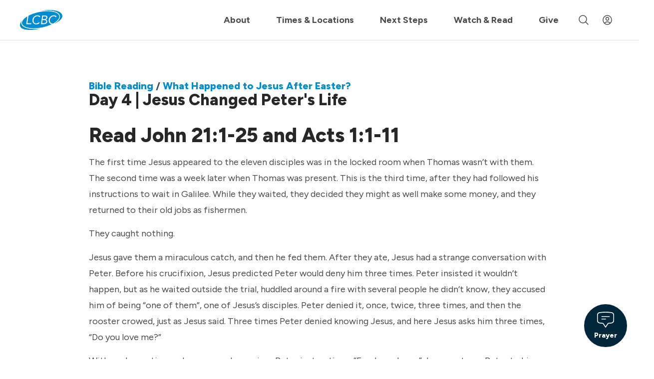

--- FILE ---
content_type: text/html; charset=utf-8
request_url: https://www.lcbcchurch.com/bible-reading/what-happened-to-jesus-after-easter/day-4-jesus-changed-peters-life
body_size: 45207
content:
<!DOCTYPE html>
<html lang="en">
<head><meta charset="utf-8" /><script type="text/javascript">window.NREUM||(NREUM={});NREUM.info = {"beacon":"bam.nr-data.net","errorBeacon":"bam.nr-data.net","licenseKey":"NRJS-7ab8d70fd4b8a6ef6cf","applicationID":"578201814","transactionName":"blYHY0NXX0cCUhELC1ccJGRhGUVcBlwAEUtVUAdUHlpQTQxEERFLX0YJW0ZfVUALHwQRFEE=","queueTime":0,"applicationTime":63,"agent":"","atts":""}</script><script type="text/javascript">(window.NREUM||(NREUM={})).init={privacy:{cookies_enabled:true},ajax:{deny_list:[]},feature_flags:["soft_nav"],distributed_tracing:{enabled:true}};(window.NREUM||(NREUM={})).loader_config={agentID:"578202370",accountID:"2814601",trustKey:"2814601",xpid:"Vg4GVVBTCRAFU1lQBwAPV1A=",licenseKey:"NRJS-7ab8d70fd4b8a6ef6cf",applicationID:"578201814",browserID:"578202370"};;/*! For license information please see nr-loader-spa-1.308.0.min.js.LICENSE.txt */
(()=>{var e,t,r={384:(e,t,r)=>{"use strict";r.d(t,{NT:()=>a,US:()=>u,Zm:()=>o,bQ:()=>d,dV:()=>c,pV:()=>l});var n=r(6154),i=r(1863),s=r(1910);const a={beacon:"bam.nr-data.net",errorBeacon:"bam.nr-data.net"};function o(){return n.gm.NREUM||(n.gm.NREUM={}),void 0===n.gm.newrelic&&(n.gm.newrelic=n.gm.NREUM),n.gm.NREUM}function c(){let e=o();return e.o||(e.o={ST:n.gm.setTimeout,SI:n.gm.setImmediate||n.gm.setInterval,CT:n.gm.clearTimeout,XHR:n.gm.XMLHttpRequest,REQ:n.gm.Request,EV:n.gm.Event,PR:n.gm.Promise,MO:n.gm.MutationObserver,FETCH:n.gm.fetch,WS:n.gm.WebSocket},(0,s.i)(...Object.values(e.o))),e}function d(e,t){let r=o();r.initializedAgents??={},t.initializedAt={ms:(0,i.t)(),date:new Date},r.initializedAgents[e]=t}function u(e,t){o()[e]=t}function l(){return function(){let e=o();const t=e.info||{};e.info={beacon:a.beacon,errorBeacon:a.errorBeacon,...t}}(),function(){let e=o();const t=e.init||{};e.init={...t}}(),c(),function(){let e=o();const t=e.loader_config||{};e.loader_config={...t}}(),o()}},782:(e,t,r)=>{"use strict";r.d(t,{T:()=>n});const n=r(860).K7.pageViewTiming},860:(e,t,r)=>{"use strict";r.d(t,{$J:()=>u,K7:()=>c,P3:()=>d,XX:()=>i,Yy:()=>o,df:()=>s,qY:()=>n,v4:()=>a});const n="events",i="jserrors",s="browser/blobs",a="rum",o="browser/logs",c={ajax:"ajax",genericEvents:"generic_events",jserrors:i,logging:"logging",metrics:"metrics",pageAction:"page_action",pageViewEvent:"page_view_event",pageViewTiming:"page_view_timing",sessionReplay:"session_replay",sessionTrace:"session_trace",softNav:"soft_navigations",spa:"spa"},d={[c.pageViewEvent]:1,[c.pageViewTiming]:2,[c.metrics]:3,[c.jserrors]:4,[c.spa]:5,[c.ajax]:6,[c.sessionTrace]:7,[c.softNav]:8,[c.sessionReplay]:9,[c.logging]:10,[c.genericEvents]:11},u={[c.pageViewEvent]:a,[c.pageViewTiming]:n,[c.ajax]:n,[c.spa]:n,[c.softNav]:n,[c.metrics]:i,[c.jserrors]:i,[c.sessionTrace]:s,[c.sessionReplay]:s,[c.logging]:o,[c.genericEvents]:"ins"}},944:(e,t,r)=>{"use strict";r.d(t,{R:()=>i});var n=r(3241);function i(e,t){"function"==typeof console.debug&&(console.debug("New Relic Warning: https://github.com/newrelic/newrelic-browser-agent/blob/main/docs/warning-codes.md#".concat(e),t),(0,n.W)({agentIdentifier:null,drained:null,type:"data",name:"warn",feature:"warn",data:{code:e,secondary:t}}))}},993:(e,t,r)=>{"use strict";r.d(t,{A$:()=>s,ET:()=>a,TZ:()=>o,p_:()=>i});var n=r(860);const i={ERROR:"ERROR",WARN:"WARN",INFO:"INFO",DEBUG:"DEBUG",TRACE:"TRACE"},s={OFF:0,ERROR:1,WARN:2,INFO:3,DEBUG:4,TRACE:5},a="log",o=n.K7.logging},1541:(e,t,r)=>{"use strict";r.d(t,{U:()=>i,f:()=>n});const n={MFE:"MFE",BA:"BA"};function i(e,t){if(2!==t?.harvestEndpointVersion)return{};const r=t.agentRef.runtime.appMetadata.agents[0].entityGuid;return e?{"source.id":e.id,"source.name":e.name,"source.type":e.type,"parent.id":e.parent?.id||r,"parent.type":e.parent?.type||n.BA}:{"entity.guid":r,appId:t.agentRef.info.applicationID}}},1687:(e,t,r)=>{"use strict";r.d(t,{Ak:()=>d,Ze:()=>h,x3:()=>u});var n=r(3241),i=r(7836),s=r(3606),a=r(860),o=r(2646);const c={};function d(e,t){const r={staged:!1,priority:a.P3[t]||0};l(e),c[e].get(t)||c[e].set(t,r)}function u(e,t){e&&c[e]&&(c[e].get(t)&&c[e].delete(t),p(e,t,!1),c[e].size&&f(e))}function l(e){if(!e)throw new Error("agentIdentifier required");c[e]||(c[e]=new Map)}function h(e="",t="feature",r=!1){if(l(e),!e||!c[e].get(t)||r)return p(e,t);c[e].get(t).staged=!0,f(e)}function f(e){const t=Array.from(c[e]);t.every(([e,t])=>t.staged)&&(t.sort((e,t)=>e[1].priority-t[1].priority),t.forEach(([t])=>{c[e].delete(t),p(e,t)}))}function p(e,t,r=!0){const a=e?i.ee.get(e):i.ee,c=s.i.handlers;if(!a.aborted&&a.backlog&&c){if((0,n.W)({agentIdentifier:e,type:"lifecycle",name:"drain",feature:t}),r){const e=a.backlog[t],r=c[t];if(r){for(let t=0;e&&t<e.length;++t)g(e[t],r);Object.entries(r).forEach(([e,t])=>{Object.values(t||{}).forEach(t=>{t[0]?.on&&t[0]?.context()instanceof o.y&&t[0].on(e,t[1])})})}}a.isolatedBacklog||delete c[t],a.backlog[t]=null,a.emit("drain-"+t,[])}}function g(e,t){var r=e[1];Object.values(t[r]||{}).forEach(t=>{var r=e[0];if(t[0]===r){var n=t[1],i=e[3],s=e[2];n.apply(i,s)}})}},1738:(e,t,r)=>{"use strict";r.d(t,{U:()=>f,Y:()=>h});var n=r(3241),i=r(9908),s=r(1863),a=r(944),o=r(5701),c=r(3969),d=r(8362),u=r(860),l=r(4261);function h(e,t,r,s){const h=s||r;!h||h[e]&&h[e]!==d.d.prototype[e]||(h[e]=function(){(0,i.p)(c.xV,["API/"+e+"/called"],void 0,u.K7.metrics,r.ee),(0,n.W)({agentIdentifier:r.agentIdentifier,drained:!!o.B?.[r.agentIdentifier],type:"data",name:"api",feature:l.Pl+e,data:{}});try{return t.apply(this,arguments)}catch(e){(0,a.R)(23,e)}})}function f(e,t,r,n,a){const o=e.info;null===r?delete o.jsAttributes[t]:o.jsAttributes[t]=r,(a||null===r)&&(0,i.p)(l.Pl+n,[(0,s.t)(),t,r],void 0,"session",e.ee)}},1741:(e,t,r)=>{"use strict";r.d(t,{W:()=>s});var n=r(944),i=r(4261);class s{#e(e,...t){if(this[e]!==s.prototype[e])return this[e](...t);(0,n.R)(35,e)}addPageAction(e,t){return this.#e(i.hG,e,t)}register(e){return this.#e(i.eY,e)}recordCustomEvent(e,t){return this.#e(i.fF,e,t)}setPageViewName(e,t){return this.#e(i.Fw,e,t)}setCustomAttribute(e,t,r){return this.#e(i.cD,e,t,r)}noticeError(e,t){return this.#e(i.o5,e,t)}setUserId(e,t=!1){return this.#e(i.Dl,e,t)}setApplicationVersion(e){return this.#e(i.nb,e)}setErrorHandler(e){return this.#e(i.bt,e)}addRelease(e,t){return this.#e(i.k6,e,t)}log(e,t){return this.#e(i.$9,e,t)}start(){return this.#e(i.d3)}finished(e){return this.#e(i.BL,e)}recordReplay(){return this.#e(i.CH)}pauseReplay(){return this.#e(i.Tb)}addToTrace(e){return this.#e(i.U2,e)}setCurrentRouteName(e){return this.#e(i.PA,e)}interaction(e){return this.#e(i.dT,e)}wrapLogger(e,t,r){return this.#e(i.Wb,e,t,r)}measure(e,t){return this.#e(i.V1,e,t)}consent(e){return this.#e(i.Pv,e)}}},1863:(e,t,r)=>{"use strict";function n(){return Math.floor(performance.now())}r.d(t,{t:()=>n})},1910:(e,t,r)=>{"use strict";r.d(t,{i:()=>s});var n=r(944);const i=new Map;function s(...e){return e.every(e=>{if(i.has(e))return i.get(e);const t="function"==typeof e?e.toString():"",r=t.includes("[native code]"),s=t.includes("nrWrapper");return r||s||(0,n.R)(64,e?.name||t),i.set(e,r),r})}},2555:(e,t,r)=>{"use strict";r.d(t,{D:()=>o,f:()=>a});var n=r(384),i=r(8122);const s={beacon:n.NT.beacon,errorBeacon:n.NT.errorBeacon,licenseKey:void 0,applicationID:void 0,sa:void 0,queueTime:void 0,applicationTime:void 0,ttGuid:void 0,user:void 0,account:void 0,product:void 0,extra:void 0,jsAttributes:{},userAttributes:void 0,atts:void 0,transactionName:void 0,tNamePlain:void 0};function a(e){try{return!!e.licenseKey&&!!e.errorBeacon&&!!e.applicationID}catch(e){return!1}}const o=e=>(0,i.a)(e,s)},2614:(e,t,r)=>{"use strict";r.d(t,{BB:()=>a,H3:()=>n,g:()=>d,iL:()=>c,tS:()=>o,uh:()=>i,wk:()=>s});const n="NRBA",i="SESSION",s=144e5,a=18e5,o={STARTED:"session-started",PAUSE:"session-pause",RESET:"session-reset",RESUME:"session-resume",UPDATE:"session-update"},c={SAME_TAB:"same-tab",CROSS_TAB:"cross-tab"},d={OFF:0,FULL:1,ERROR:2}},2646:(e,t,r)=>{"use strict";r.d(t,{y:()=>n});class n{constructor(e){this.contextId=e}}},2843:(e,t,r)=>{"use strict";r.d(t,{G:()=>s,u:()=>i});var n=r(3878);function i(e,t=!1,r,i){(0,n.DD)("visibilitychange",function(){if(t)return void("hidden"===document.visibilityState&&e());e(document.visibilityState)},r,i)}function s(e,t,r){(0,n.sp)("pagehide",e,t,r)}},3241:(e,t,r)=>{"use strict";r.d(t,{W:()=>s});var n=r(6154);const i="newrelic";function s(e={}){try{n.gm.dispatchEvent(new CustomEvent(i,{detail:e}))}catch(e){}}},3304:(e,t,r)=>{"use strict";r.d(t,{A:()=>s});var n=r(7836);const i=()=>{const e=new WeakSet;return(t,r)=>{if("object"==typeof r&&null!==r){if(e.has(r))return;e.add(r)}return r}};function s(e){try{return JSON.stringify(e,i())??""}catch(e){try{n.ee.emit("internal-error",[e])}catch(e){}return""}}},3333:(e,t,r)=>{"use strict";r.d(t,{$v:()=>u,TZ:()=>n,Xh:()=>c,Zp:()=>i,kd:()=>d,mq:()=>o,nf:()=>a,qN:()=>s});const n=r(860).K7.genericEvents,i=["auxclick","click","copy","keydown","paste","scrollend"],s=["focus","blur"],a=4,o=1e3,c=2e3,d=["PageAction","UserAction","BrowserPerformance"],u={RESOURCES:"experimental.resources",REGISTER:"register"}},3434:(e,t,r)=>{"use strict";r.d(t,{Jt:()=>s,YM:()=>d});var n=r(7836),i=r(5607);const s="nr@original:".concat(i.W),a=50;var o=Object.prototype.hasOwnProperty,c=!1;function d(e,t){return e||(e=n.ee),r.inPlace=function(e,t,n,i,s){n||(n="");const a="-"===n.charAt(0);for(let o=0;o<t.length;o++){const c=t[o],d=e[c];l(d)||(e[c]=r(d,a?c+n:n,i,c,s))}},r.flag=s,r;function r(t,r,n,c,d){return l(t)?t:(r||(r=""),nrWrapper[s]=t,function(e,t,r){if(Object.defineProperty&&Object.keys)try{return Object.keys(e).forEach(function(r){Object.defineProperty(t,r,{get:function(){return e[r]},set:function(t){return e[r]=t,t}})}),t}catch(e){u([e],r)}for(var n in e)o.call(e,n)&&(t[n]=e[n])}(t,nrWrapper,e),nrWrapper);function nrWrapper(){var s,o,l,h;let f;try{o=this,s=[...arguments],l="function"==typeof n?n(s,o):n||{}}catch(t){u([t,"",[s,o,c],l],e)}i(r+"start",[s,o,c],l,d);const p=performance.now();let g;try{return h=t.apply(o,s),g=performance.now(),h}catch(e){throw g=performance.now(),i(r+"err",[s,o,e],l,d),f=e,f}finally{const e=g-p,t={start:p,end:g,duration:e,isLongTask:e>=a,methodName:c,thrownError:f};t.isLongTask&&i("long-task",[t,o],l,d),i(r+"end",[s,o,h],l,d)}}}function i(r,n,i,s){if(!c||t){var a=c;c=!0;try{e.emit(r,n,i,t,s)}catch(t){u([t,r,n,i],e)}c=a}}}function u(e,t){t||(t=n.ee);try{t.emit("internal-error",e)}catch(e){}}function l(e){return!(e&&"function"==typeof e&&e.apply&&!e[s])}},3606:(e,t,r)=>{"use strict";r.d(t,{i:()=>s});var n=r(9908);s.on=a;var i=s.handlers={};function s(e,t,r,s){a(s||n.d,i,e,t,r)}function a(e,t,r,i,s){s||(s="feature"),e||(e=n.d);var a=t[s]=t[s]||{};(a[r]=a[r]||[]).push([e,i])}},3738:(e,t,r)=>{"use strict";r.d(t,{He:()=>i,Kp:()=>o,Lc:()=>d,Rz:()=>u,TZ:()=>n,bD:()=>s,d3:()=>a,jx:()=>l,sl:()=>h,uP:()=>c});const n=r(860).K7.sessionTrace,i="bstResource",s="resource",a="-start",o="-end",c="fn"+a,d="fn"+o,u="pushState",l=1e3,h=3e4},3785:(e,t,r)=>{"use strict";r.d(t,{R:()=>c,b:()=>d});var n=r(9908),i=r(1863),s=r(860),a=r(3969),o=r(993);function c(e,t,r={},c=o.p_.INFO,d=!0,u,l=(0,i.t)()){(0,n.p)(a.xV,["API/logging/".concat(c.toLowerCase(),"/called")],void 0,s.K7.metrics,e),(0,n.p)(o.ET,[l,t,r,c,d,u],void 0,s.K7.logging,e)}function d(e){return"string"==typeof e&&Object.values(o.p_).some(t=>t===e.toUpperCase().trim())}},3878:(e,t,r)=>{"use strict";function n(e,t){return{capture:e,passive:!1,signal:t}}function i(e,t,r=!1,i){window.addEventListener(e,t,n(r,i))}function s(e,t,r=!1,i){document.addEventListener(e,t,n(r,i))}r.d(t,{DD:()=>s,jT:()=>n,sp:()=>i})},3962:(e,t,r)=>{"use strict";r.d(t,{AM:()=>a,O2:()=>l,OV:()=>s,Qu:()=>h,TZ:()=>c,ih:()=>f,pP:()=>o,t1:()=>u,tC:()=>i,wD:()=>d});var n=r(860);const i=["click","keydown","submit"],s="popstate",a="api",o="initialPageLoad",c=n.K7.softNav,d=5e3,u=500,l={INITIAL_PAGE_LOAD:"",ROUTE_CHANGE:1,UNSPECIFIED:2},h={INTERACTION:1,AJAX:2,CUSTOM_END:3,CUSTOM_TRACER:4},f={IP:"in progress",PF:"pending finish",FIN:"finished",CAN:"cancelled"}},3969:(e,t,r)=>{"use strict";r.d(t,{TZ:()=>n,XG:()=>o,rs:()=>i,xV:()=>a,z_:()=>s});const n=r(860).K7.metrics,i="sm",s="cm",a="storeSupportabilityMetrics",o="storeEventMetrics"},4234:(e,t,r)=>{"use strict";r.d(t,{W:()=>s});var n=r(7836),i=r(1687);class s{constructor(e,t){this.agentIdentifier=e,this.ee=n.ee.get(e),this.featureName=t,this.blocked=!1}deregisterDrain(){(0,i.x3)(this.agentIdentifier,this.featureName)}}},4261:(e,t,r)=>{"use strict";r.d(t,{$9:()=>u,BL:()=>c,CH:()=>p,Dl:()=>R,Fw:()=>w,PA:()=>v,Pl:()=>n,Pv:()=>A,Tb:()=>h,U2:()=>a,V1:()=>E,Wb:()=>T,bt:()=>y,cD:()=>b,d3:()=>x,dT:()=>d,eY:()=>g,fF:()=>f,hG:()=>s,hw:()=>i,k6:()=>o,nb:()=>m,o5:()=>l});const n="api-",i=n+"ixn-",s="addPageAction",a="addToTrace",o="addRelease",c="finished",d="interaction",u="log",l="noticeError",h="pauseReplay",f="recordCustomEvent",p="recordReplay",g="register",m="setApplicationVersion",v="setCurrentRouteName",b="setCustomAttribute",y="setErrorHandler",w="setPageViewName",R="setUserId",x="start",T="wrapLogger",E="measure",A="consent"},5205:(e,t,r)=>{"use strict";r.d(t,{j:()=>S});var n=r(384),i=r(1741);var s=r(2555),a=r(3333);const o=e=>{if(!e||"string"!=typeof e)return!1;try{document.createDocumentFragment().querySelector(e)}catch{return!1}return!0};var c=r(2614),d=r(944),u=r(8122);const l="[data-nr-mask]",h=e=>(0,u.a)(e,(()=>{const e={feature_flags:[],experimental:{allow_registered_children:!1,resources:!1},mask_selector:"*",block_selector:"[data-nr-block]",mask_input_options:{color:!1,date:!1,"datetime-local":!1,email:!1,month:!1,number:!1,range:!1,search:!1,tel:!1,text:!1,time:!1,url:!1,week:!1,textarea:!1,select:!1,password:!0}};return{ajax:{deny_list:void 0,block_internal:!0,enabled:!0,autoStart:!0},api:{get allow_registered_children(){return e.feature_flags.includes(a.$v.REGISTER)||e.experimental.allow_registered_children},set allow_registered_children(t){e.experimental.allow_registered_children=t},duplicate_registered_data:!1},browser_consent_mode:{enabled:!1},distributed_tracing:{enabled:void 0,exclude_newrelic_header:void 0,cors_use_newrelic_header:void 0,cors_use_tracecontext_headers:void 0,allowed_origins:void 0},get feature_flags(){return e.feature_flags},set feature_flags(t){e.feature_flags=t},generic_events:{enabled:!0,autoStart:!0},harvest:{interval:30},jserrors:{enabled:!0,autoStart:!0},logging:{enabled:!0,autoStart:!0},metrics:{enabled:!0,autoStart:!0},obfuscate:void 0,page_action:{enabled:!0},page_view_event:{enabled:!0,autoStart:!0},page_view_timing:{enabled:!0,autoStart:!0},performance:{capture_marks:!1,capture_measures:!1,capture_detail:!0,resources:{get enabled(){return e.feature_flags.includes(a.$v.RESOURCES)||e.experimental.resources},set enabled(t){e.experimental.resources=t},asset_types:[],first_party_domains:[],ignore_newrelic:!0}},privacy:{cookies_enabled:!0},proxy:{assets:void 0,beacon:void 0},session:{expiresMs:c.wk,inactiveMs:c.BB},session_replay:{autoStart:!0,enabled:!1,preload:!1,sampling_rate:10,error_sampling_rate:100,collect_fonts:!1,inline_images:!1,fix_stylesheets:!0,mask_all_inputs:!0,get mask_text_selector(){return e.mask_selector},set mask_text_selector(t){o(t)?e.mask_selector="".concat(t,",").concat(l):""===t||null===t?e.mask_selector=l:(0,d.R)(5,t)},get block_class(){return"nr-block"},get ignore_class(){return"nr-ignore"},get mask_text_class(){return"nr-mask"},get block_selector(){return e.block_selector},set block_selector(t){o(t)?e.block_selector+=",".concat(t):""!==t&&(0,d.R)(6,t)},get mask_input_options(){return e.mask_input_options},set mask_input_options(t){t&&"object"==typeof t?e.mask_input_options={...t,password:!0}:(0,d.R)(7,t)}},session_trace:{enabled:!0,autoStart:!0},soft_navigations:{enabled:!0,autoStart:!0},spa:{enabled:!0,autoStart:!0},ssl:void 0,user_actions:{enabled:!0,elementAttributes:["id","className","tagName","type"]}}})());var f=r(6154),p=r(9324);let g=0;const m={buildEnv:p.F3,distMethod:p.Xs,version:p.xv,originTime:f.WN},v={consented:!1},b={appMetadata:{},get consented(){return this.session?.state?.consent||v.consented},set consented(e){v.consented=e},customTransaction:void 0,denyList:void 0,disabled:!1,harvester:void 0,isolatedBacklog:!1,isRecording:!1,loaderType:void 0,maxBytes:3e4,obfuscator:void 0,onerror:void 0,ptid:void 0,releaseIds:{},session:void 0,timeKeeper:void 0,registeredEntities:[],jsAttributesMetadata:{bytes:0},get harvestCount(){return++g}},y=e=>{const t=(0,u.a)(e,b),r=Object.keys(m).reduce((e,t)=>(e[t]={value:m[t],writable:!1,configurable:!0,enumerable:!0},e),{});return Object.defineProperties(t,r)};var w=r(5701);const R=e=>{const t=e.startsWith("http");e+="/",r.p=t?e:"https://"+e};var x=r(7836),T=r(3241);const E={accountID:void 0,trustKey:void 0,agentID:void 0,licenseKey:void 0,applicationID:void 0,xpid:void 0},A=e=>(0,u.a)(e,E),_=new Set;function S(e,t={},r,a){let{init:o,info:c,loader_config:d,runtime:u={},exposed:l=!0}=t;if(!c){const e=(0,n.pV)();o=e.init,c=e.info,d=e.loader_config}e.init=h(o||{}),e.loader_config=A(d||{}),c.jsAttributes??={},f.bv&&(c.jsAttributes.isWorker=!0),e.info=(0,s.D)(c);const p=e.init,g=[c.beacon,c.errorBeacon];_.has(e.agentIdentifier)||(p.proxy.assets&&(R(p.proxy.assets),g.push(p.proxy.assets)),p.proxy.beacon&&g.push(p.proxy.beacon),e.beacons=[...g],function(e){const t=(0,n.pV)();Object.getOwnPropertyNames(i.W.prototype).forEach(r=>{const n=i.W.prototype[r];if("function"!=typeof n||"constructor"===n)return;let s=t[r];e[r]&&!1!==e.exposed&&"micro-agent"!==e.runtime?.loaderType&&(t[r]=(...t)=>{const n=e[r](...t);return s?s(...t):n})})}(e),(0,n.US)("activatedFeatures",w.B)),u.denyList=[...p.ajax.deny_list||[],...p.ajax.block_internal?g:[]],u.ptid=e.agentIdentifier,u.loaderType=r,e.runtime=y(u),_.has(e.agentIdentifier)||(e.ee=x.ee.get(e.agentIdentifier),e.exposed=l,(0,T.W)({agentIdentifier:e.agentIdentifier,drained:!!w.B?.[e.agentIdentifier],type:"lifecycle",name:"initialize",feature:void 0,data:e.config})),_.add(e.agentIdentifier)}},5270:(e,t,r)=>{"use strict";r.d(t,{Aw:()=>a,SR:()=>s,rF:()=>o});var n=r(384),i=r(7767);function s(e){return!!(0,n.dV)().o.MO&&(0,i.V)(e)&&!0===e?.session_trace.enabled}function a(e){return!0===e?.session_replay.preload&&s(e)}function o(e,t){try{if("string"==typeof t?.type){if("password"===t.type.toLowerCase())return"*".repeat(e?.length||0);if(void 0!==t?.dataset?.nrUnmask||t?.classList?.contains("nr-unmask"))return e}}catch(e){}return"string"==typeof e?e.replace(/[\S]/g,"*"):"*".repeat(e?.length||0)}},5289:(e,t,r)=>{"use strict";r.d(t,{GG:()=>a,Qr:()=>c,sB:()=>o});var n=r(3878),i=r(6389);function s(){return"undefined"==typeof document||"complete"===document.readyState}function a(e,t){if(s())return e();const r=(0,i.J)(e),a=setInterval(()=>{s()&&(clearInterval(a),r())},500);(0,n.sp)("load",r,t)}function o(e){if(s())return e();(0,n.DD)("DOMContentLoaded",e)}function c(e){if(s())return e();(0,n.sp)("popstate",e)}},5607:(e,t,r)=>{"use strict";r.d(t,{W:()=>n});const n=(0,r(9566).bz)()},5701:(e,t,r)=>{"use strict";r.d(t,{B:()=>s,t:()=>a});var n=r(3241);const i=new Set,s={};function a(e,t){const r=t.agentIdentifier;s[r]??={},e&&"object"==typeof e&&(i.has(r)||(t.ee.emit("rumresp",[e]),s[r]=e,i.add(r),(0,n.W)({agentIdentifier:r,loaded:!0,drained:!0,type:"lifecycle",name:"load",feature:void 0,data:e})))}},6154:(e,t,r)=>{"use strict";r.d(t,{OF:()=>d,RI:()=>i,WN:()=>h,bv:()=>s,eN:()=>f,gm:()=>a,lR:()=>l,m:()=>c,mw:()=>o,sb:()=>u});var n=r(1863);const i="undefined"!=typeof window&&!!window.document,s="undefined"!=typeof WorkerGlobalScope&&("undefined"!=typeof self&&self instanceof WorkerGlobalScope&&self.navigator instanceof WorkerNavigator||"undefined"!=typeof globalThis&&globalThis instanceof WorkerGlobalScope&&globalThis.navigator instanceof WorkerNavigator),a=i?window:"undefined"!=typeof WorkerGlobalScope&&("undefined"!=typeof self&&self instanceof WorkerGlobalScope&&self||"undefined"!=typeof globalThis&&globalThis instanceof WorkerGlobalScope&&globalThis),o=Boolean("hidden"===a?.document?.visibilityState),c=""+a?.location,d=/iPad|iPhone|iPod/.test(a.navigator?.userAgent),u=d&&"undefined"==typeof SharedWorker,l=(()=>{const e=a.navigator?.userAgent?.match(/Firefox[/\s](\d+\.\d+)/);return Array.isArray(e)&&e.length>=2?+e[1]:0})(),h=Date.now()-(0,n.t)(),f=()=>"undefined"!=typeof PerformanceNavigationTiming&&a?.performance?.getEntriesByType("navigation")?.[0]?.responseStart},6344:(e,t,r)=>{"use strict";r.d(t,{BB:()=>u,Qb:()=>l,TZ:()=>i,Ug:()=>a,Vh:()=>s,_s:()=>o,bc:()=>d,yP:()=>c});var n=r(2614);const i=r(860).K7.sessionReplay,s="errorDuringReplay",a=.12,o={DomContentLoaded:0,Load:1,FullSnapshot:2,IncrementalSnapshot:3,Meta:4,Custom:5},c={[n.g.ERROR]:15e3,[n.g.FULL]:3e5,[n.g.OFF]:0},d={RESET:{message:"Session was reset",sm:"Reset"},IMPORT:{message:"Recorder failed to import",sm:"Import"},TOO_MANY:{message:"429: Too Many Requests",sm:"Too-Many"},TOO_BIG:{message:"Payload was too large",sm:"Too-Big"},CROSS_TAB:{message:"Session Entity was set to OFF on another tab",sm:"Cross-Tab"},ENTITLEMENTS:{message:"Session Replay is not allowed and will not be started",sm:"Entitlement"}},u=5e3,l={API:"api",RESUME:"resume",SWITCH_TO_FULL:"switchToFull",INITIALIZE:"initialize",PRELOAD:"preload"}},6389:(e,t,r)=>{"use strict";function n(e,t=500,r={}){const n=r?.leading||!1;let i;return(...r)=>{n&&void 0===i&&(e.apply(this,r),i=setTimeout(()=>{i=clearTimeout(i)},t)),n||(clearTimeout(i),i=setTimeout(()=>{e.apply(this,r)},t))}}function i(e){let t=!1;return(...r)=>{t||(t=!0,e.apply(this,r))}}r.d(t,{J:()=>i,s:()=>n})},6630:(e,t,r)=>{"use strict";r.d(t,{T:()=>n});const n=r(860).K7.pageViewEvent},6774:(e,t,r)=>{"use strict";r.d(t,{T:()=>n});const n=r(860).K7.jserrors},7295:(e,t,r)=>{"use strict";r.d(t,{Xv:()=>a,gX:()=>i,iW:()=>s});var n=[];function i(e){if(!e||s(e))return!1;if(0===n.length)return!0;if("*"===n[0].hostname)return!1;for(var t=0;t<n.length;t++){var r=n[t];if(r.hostname.test(e.hostname)&&r.pathname.test(e.pathname))return!1}return!0}function s(e){return void 0===e.hostname}function a(e){if(n=[],e&&e.length)for(var t=0;t<e.length;t++){let r=e[t];if(!r)continue;if("*"===r)return void(n=[{hostname:"*"}]);0===r.indexOf("http://")?r=r.substring(7):0===r.indexOf("https://")&&(r=r.substring(8));const i=r.indexOf("/");let s,a;i>0?(s=r.substring(0,i),a=r.substring(i)):(s=r,a="*");let[c]=s.split(":");n.push({hostname:o(c),pathname:o(a,!0)})}}function o(e,t=!1){const r=e.replace(/[.+?^${}()|[\]\\]/g,e=>"\\"+e).replace(/\*/g,".*?");return new RegExp((t?"^":"")+r+"$")}},7485:(e,t,r)=>{"use strict";r.d(t,{D:()=>i});var n=r(6154);function i(e){if(0===(e||"").indexOf("data:"))return{protocol:"data"};try{const t=new URL(e,location.href),r={port:t.port,hostname:t.hostname,pathname:t.pathname,search:t.search,protocol:t.protocol.slice(0,t.protocol.indexOf(":")),sameOrigin:t.protocol===n.gm?.location?.protocol&&t.host===n.gm?.location?.host};return r.port&&""!==r.port||("http:"===t.protocol&&(r.port="80"),"https:"===t.protocol&&(r.port="443")),r.pathname&&""!==r.pathname?r.pathname.startsWith("/")||(r.pathname="/".concat(r.pathname)):r.pathname="/",r}catch(e){return{}}}},7699:(e,t,r)=>{"use strict";r.d(t,{It:()=>s,KC:()=>o,No:()=>i,qh:()=>a});var n=r(860);const i=16e3,s=1e6,a="SESSION_ERROR",o={[n.K7.logging]:!0,[n.K7.genericEvents]:!1,[n.K7.jserrors]:!1,[n.K7.ajax]:!1}},7767:(e,t,r)=>{"use strict";r.d(t,{V:()=>i});var n=r(6154);const i=e=>n.RI&&!0===e?.privacy.cookies_enabled},7836:(e,t,r)=>{"use strict";r.d(t,{P:()=>o,ee:()=>c});var n=r(384),i=r(8990),s=r(2646),a=r(5607);const o="nr@context:".concat(a.W),c=function e(t,r){var n={},a={},u={},l=!1;try{l=16===r.length&&d.initializedAgents?.[r]?.runtime.isolatedBacklog}catch(e){}var h={on:p,addEventListener:p,removeEventListener:function(e,t){var r=n[e];if(!r)return;for(var i=0;i<r.length;i++)r[i]===t&&r.splice(i,1)},emit:function(e,r,n,i,s){!1!==s&&(s=!0);if(c.aborted&&!i)return;t&&s&&t.emit(e,r,n);var o=f(n);g(e).forEach(e=>{e.apply(o,r)});var d=v()[a[e]];d&&d.push([h,e,r,o]);return o},get:m,listeners:g,context:f,buffer:function(e,t){const r=v();if(t=t||"feature",h.aborted)return;Object.entries(e||{}).forEach(([e,n])=>{a[n]=t,t in r||(r[t]=[])})},abort:function(){h._aborted=!0,Object.keys(h.backlog).forEach(e=>{delete h.backlog[e]})},isBuffering:function(e){return!!v()[a[e]]},debugId:r,backlog:l?{}:t&&"object"==typeof t.backlog?t.backlog:{},isolatedBacklog:l};return Object.defineProperty(h,"aborted",{get:()=>{let e=h._aborted||!1;return e||(t&&(e=t.aborted),e)}}),h;function f(e){return e&&e instanceof s.y?e:e?(0,i.I)(e,o,()=>new s.y(o)):new s.y(o)}function p(e,t){n[e]=g(e).concat(t)}function g(e){return n[e]||[]}function m(t){return u[t]=u[t]||e(h,t)}function v(){return h.backlog}}(void 0,"globalEE"),d=(0,n.Zm)();d.ee||(d.ee=c)},8122:(e,t,r)=>{"use strict";r.d(t,{a:()=>i});var n=r(944);function i(e,t){try{if(!e||"object"!=typeof e)return(0,n.R)(3);if(!t||"object"!=typeof t)return(0,n.R)(4);const r=Object.create(Object.getPrototypeOf(t),Object.getOwnPropertyDescriptors(t)),s=0===Object.keys(r).length?e:r;for(let a in s)if(void 0!==e[a])try{if(null===e[a]){r[a]=null;continue}Array.isArray(e[a])&&Array.isArray(t[a])?r[a]=Array.from(new Set([...e[a],...t[a]])):"object"==typeof e[a]&&"object"==typeof t[a]?r[a]=i(e[a],t[a]):r[a]=e[a]}catch(e){r[a]||(0,n.R)(1,e)}return r}catch(e){(0,n.R)(2,e)}}},8139:(e,t,r)=>{"use strict";r.d(t,{u:()=>h});var n=r(7836),i=r(3434),s=r(8990),a=r(6154);const o={},c=a.gm.XMLHttpRequest,d="addEventListener",u="removeEventListener",l="nr@wrapped:".concat(n.P);function h(e){var t=function(e){return(e||n.ee).get("events")}(e);if(o[t.debugId]++)return t;o[t.debugId]=1;var r=(0,i.YM)(t,!0);function h(e){r.inPlace(e,[d,u],"-",p)}function p(e,t){return e[1]}return"getPrototypeOf"in Object&&(a.RI&&f(document,h),c&&f(c.prototype,h),f(a.gm,h)),t.on(d+"-start",function(e,t){var n=e[1];if(null!==n&&("function"==typeof n||"object"==typeof n)&&"newrelic"!==e[0]){var i=(0,s.I)(n,l,function(){var e={object:function(){if("function"!=typeof n.handleEvent)return;return n.handleEvent.apply(n,arguments)},function:n}[typeof n];return e?r(e,"fn-",null,e.name||"anonymous"):n});this.wrapped=e[1]=i}}),t.on(u+"-start",function(e){e[1]=this.wrapped||e[1]}),t}function f(e,t,...r){let n=e;for(;"object"==typeof n&&!Object.prototype.hasOwnProperty.call(n,d);)n=Object.getPrototypeOf(n);n&&t(n,...r)}},8362:(e,t,r)=>{"use strict";r.d(t,{d:()=>s});var n=r(9566),i=r(1741);class s extends i.W{agentIdentifier=(0,n.LA)(16)}},8374:(e,t,r)=>{r.nc=(()=>{try{return document?.currentScript?.nonce}catch(e){}return""})()},8990:(e,t,r)=>{"use strict";r.d(t,{I:()=>i});var n=Object.prototype.hasOwnProperty;function i(e,t,r){if(n.call(e,t))return e[t];var i=r();if(Object.defineProperty&&Object.keys)try{return Object.defineProperty(e,t,{value:i,writable:!0,enumerable:!1}),i}catch(e){}return e[t]=i,i}},9119:(e,t,r)=>{"use strict";r.d(t,{L:()=>s});var n=/([^?#]*)[^#]*(#[^?]*|$).*/,i=/([^?#]*)().*/;function s(e,t){return e?e.replace(t?n:i,"$1$2"):e}},9300:(e,t,r)=>{"use strict";r.d(t,{T:()=>n});const n=r(860).K7.ajax},9324:(e,t,r)=>{"use strict";r.d(t,{AJ:()=>a,F3:()=>i,Xs:()=>s,Yq:()=>o,xv:()=>n});const n="1.308.0",i="PROD",s="CDN",a="@newrelic/rrweb",o="1.0.1"},9566:(e,t,r)=>{"use strict";r.d(t,{LA:()=>o,ZF:()=>c,bz:()=>a,el:()=>d});var n=r(6154);const i="xxxxxxxx-xxxx-4xxx-yxxx-xxxxxxxxxxxx";function s(e,t){return e?15&e[t]:16*Math.random()|0}function a(){const e=n.gm?.crypto||n.gm?.msCrypto;let t,r=0;return e&&e.getRandomValues&&(t=e.getRandomValues(new Uint8Array(30))),i.split("").map(e=>"x"===e?s(t,r++).toString(16):"y"===e?(3&s()|8).toString(16):e).join("")}function o(e){const t=n.gm?.crypto||n.gm?.msCrypto;let r,i=0;t&&t.getRandomValues&&(r=t.getRandomValues(new Uint8Array(e)));const a=[];for(var o=0;o<e;o++)a.push(s(r,i++).toString(16));return a.join("")}function c(){return o(16)}function d(){return o(32)}},9908:(e,t,r)=>{"use strict";r.d(t,{d:()=>n,p:()=>i});var n=r(7836).ee.get("handle");function i(e,t,r,i,s){s?(s.buffer([e],i),s.emit(e,t,r)):(n.buffer([e],i),n.emit(e,t,r))}}},n={};function i(e){var t=n[e];if(void 0!==t)return t.exports;var s=n[e]={exports:{}};return r[e](s,s.exports,i),s.exports}i.m=r,i.d=(e,t)=>{for(var r in t)i.o(t,r)&&!i.o(e,r)&&Object.defineProperty(e,r,{enumerable:!0,get:t[r]})},i.f={},i.e=e=>Promise.all(Object.keys(i.f).reduce((t,r)=>(i.f[r](e,t),t),[])),i.u=e=>({212:"nr-spa-compressor",249:"nr-spa-recorder",478:"nr-spa"}[e]+"-1.308.0.min.js"),i.o=(e,t)=>Object.prototype.hasOwnProperty.call(e,t),e={},t="NRBA-1.308.0.PROD:",i.l=(r,n,s,a)=>{if(e[r])e[r].push(n);else{var o,c;if(void 0!==s)for(var d=document.getElementsByTagName("script"),u=0;u<d.length;u++){var l=d[u];if(l.getAttribute("src")==r||l.getAttribute("data-webpack")==t+s){o=l;break}}if(!o){c=!0;var h={478:"sha512-RSfSVnmHk59T/uIPbdSE0LPeqcEdF4/+XhfJdBuccH5rYMOEZDhFdtnh6X6nJk7hGpzHd9Ujhsy7lZEz/ORYCQ==",249:"sha512-ehJXhmntm85NSqW4MkhfQqmeKFulra3klDyY0OPDUE+sQ3GokHlPh1pmAzuNy//3j4ac6lzIbmXLvGQBMYmrkg==",212:"sha512-B9h4CR46ndKRgMBcK+j67uSR2RCnJfGefU+A7FrgR/k42ovXy5x/MAVFiSvFxuVeEk/pNLgvYGMp1cBSK/G6Fg=="};(o=document.createElement("script")).charset="utf-8",i.nc&&o.setAttribute("nonce",i.nc),o.setAttribute("data-webpack",t+s),o.src=r,0!==o.src.indexOf(window.location.origin+"/")&&(o.crossOrigin="anonymous"),h[a]&&(o.integrity=h[a])}e[r]=[n];var f=(t,n)=>{o.onerror=o.onload=null,clearTimeout(p);var i=e[r];if(delete e[r],o.parentNode&&o.parentNode.removeChild(o),i&&i.forEach(e=>e(n)),t)return t(n)},p=setTimeout(f.bind(null,void 0,{type:"timeout",target:o}),12e4);o.onerror=f.bind(null,o.onerror),o.onload=f.bind(null,o.onload),c&&document.head.appendChild(o)}},i.r=e=>{"undefined"!=typeof Symbol&&Symbol.toStringTag&&Object.defineProperty(e,Symbol.toStringTag,{value:"Module"}),Object.defineProperty(e,"__esModule",{value:!0})},i.p="https://js-agent.newrelic.com/",(()=>{var e={38:0,788:0};i.f.j=(t,r)=>{var n=i.o(e,t)?e[t]:void 0;if(0!==n)if(n)r.push(n[2]);else{var s=new Promise((r,i)=>n=e[t]=[r,i]);r.push(n[2]=s);var a=i.p+i.u(t),o=new Error;i.l(a,r=>{if(i.o(e,t)&&(0!==(n=e[t])&&(e[t]=void 0),n)){var s=r&&("load"===r.type?"missing":r.type),a=r&&r.target&&r.target.src;o.message="Loading chunk "+t+" failed: ("+s+": "+a+")",o.name="ChunkLoadError",o.type=s,o.request=a,n[1](o)}},"chunk-"+t,t)}};var t=(t,r)=>{var n,s,[a,o,c]=r,d=0;if(a.some(t=>0!==e[t])){for(n in o)i.o(o,n)&&(i.m[n]=o[n]);if(c)c(i)}for(t&&t(r);d<a.length;d++)s=a[d],i.o(e,s)&&e[s]&&e[s][0](),e[s]=0},r=self["webpackChunk:NRBA-1.308.0.PROD"]=self["webpackChunk:NRBA-1.308.0.PROD"]||[];r.forEach(t.bind(null,0)),r.push=t.bind(null,r.push.bind(r))})(),(()=>{"use strict";i(8374);var e=i(8362),t=i(860);const r=Object.values(t.K7);var n=i(5205);var s=i(9908),a=i(1863),o=i(4261),c=i(1738);var d=i(1687),u=i(4234),l=i(5289),h=i(6154),f=i(944),p=i(5270),g=i(7767),m=i(6389),v=i(7699);class b extends u.W{constructor(e,t){super(e.agentIdentifier,t),this.agentRef=e,this.abortHandler=void 0,this.featAggregate=void 0,this.loadedSuccessfully=void 0,this.onAggregateImported=new Promise(e=>{this.loadedSuccessfully=e}),this.deferred=Promise.resolve(),!1===e.init[this.featureName].autoStart?this.deferred=new Promise((t,r)=>{this.ee.on("manual-start-all",(0,m.J)(()=>{(0,d.Ak)(e.agentIdentifier,this.featureName),t()}))}):(0,d.Ak)(e.agentIdentifier,t)}importAggregator(e,t,r={}){if(this.featAggregate)return;const n=async()=>{let n;await this.deferred;try{if((0,g.V)(e.init)){const{setupAgentSession:t}=await i.e(478).then(i.bind(i,8766));n=t(e)}}catch(e){(0,f.R)(20,e),this.ee.emit("internal-error",[e]),(0,s.p)(v.qh,[e],void 0,this.featureName,this.ee)}try{if(!this.#t(this.featureName,n,e.init))return(0,d.Ze)(this.agentIdentifier,this.featureName),void this.loadedSuccessfully(!1);const{Aggregate:i}=await t();this.featAggregate=new i(e,r),e.runtime.harvester.initializedAggregates.push(this.featAggregate),this.loadedSuccessfully(!0)}catch(e){(0,f.R)(34,e),this.abortHandler?.(),(0,d.Ze)(this.agentIdentifier,this.featureName,!0),this.loadedSuccessfully(!1),this.ee&&this.ee.abort()}};h.RI?(0,l.GG)(()=>n(),!0):n()}#t(e,r,n){if(this.blocked)return!1;switch(e){case t.K7.sessionReplay:return(0,p.SR)(n)&&!!r;case t.K7.sessionTrace:return!!r;default:return!0}}}var y=i(6630),w=i(2614),R=i(3241);class x extends b{static featureName=y.T;constructor(e){var t;super(e,y.T),this.setupInspectionEvents(e.agentIdentifier),t=e,(0,c.Y)(o.Fw,function(e,r){"string"==typeof e&&("/"!==e.charAt(0)&&(e="/"+e),t.runtime.customTransaction=(r||"http://custom.transaction")+e,(0,s.p)(o.Pl+o.Fw,[(0,a.t)()],void 0,void 0,t.ee))},t),this.importAggregator(e,()=>i.e(478).then(i.bind(i,2467)))}setupInspectionEvents(e){const t=(t,r)=>{t&&(0,R.W)({agentIdentifier:e,timeStamp:t.timeStamp,loaded:"complete"===t.target.readyState,type:"window",name:r,data:t.target.location+""})};(0,l.sB)(e=>{t(e,"DOMContentLoaded")}),(0,l.GG)(e=>{t(e,"load")}),(0,l.Qr)(e=>{t(e,"navigate")}),this.ee.on(w.tS.UPDATE,(t,r)=>{(0,R.W)({agentIdentifier:e,type:"lifecycle",name:"session",data:r})})}}var T=i(384);class E extends e.d{constructor(e){var t;(super(),h.gm)?(this.features={},(0,T.bQ)(this.agentIdentifier,this),this.desiredFeatures=new Set(e.features||[]),this.desiredFeatures.add(x),(0,n.j)(this,e,e.loaderType||"agent"),t=this,(0,c.Y)(o.cD,function(e,r,n=!1){if("string"==typeof e){if(["string","number","boolean"].includes(typeof r)||null===r)return(0,c.U)(t,e,r,o.cD,n);(0,f.R)(40,typeof r)}else(0,f.R)(39,typeof e)},t),function(e){(0,c.Y)(o.Dl,function(t,r=!1){if("string"!=typeof t&&null!==t)return void(0,f.R)(41,typeof t);const n=e.info.jsAttributes["enduser.id"];r&&null!=n&&n!==t?(0,s.p)(o.Pl+"setUserIdAndResetSession",[t],void 0,"session",e.ee):(0,c.U)(e,"enduser.id",t,o.Dl,!0)},e)}(this),function(e){(0,c.Y)(o.nb,function(t){if("string"==typeof t||null===t)return(0,c.U)(e,"application.version",t,o.nb,!1);(0,f.R)(42,typeof t)},e)}(this),function(e){(0,c.Y)(o.d3,function(){e.ee.emit("manual-start-all")},e)}(this),function(e){(0,c.Y)(o.Pv,function(t=!0){if("boolean"==typeof t){if((0,s.p)(o.Pl+o.Pv,[t],void 0,"session",e.ee),e.runtime.consented=t,t){const t=e.features.page_view_event;t.onAggregateImported.then(e=>{const r=t.featAggregate;e&&!r.sentRum&&r.sendRum()})}}else(0,f.R)(65,typeof t)},e)}(this),this.run()):(0,f.R)(21)}get config(){return{info:this.info,init:this.init,loader_config:this.loader_config,runtime:this.runtime}}get api(){return this}run(){try{const e=function(e){const t={};return r.forEach(r=>{t[r]=!!e[r]?.enabled}),t}(this.init),n=[...this.desiredFeatures];n.sort((e,r)=>t.P3[e.featureName]-t.P3[r.featureName]),n.forEach(r=>{if(!e[r.featureName]&&r.featureName!==t.K7.pageViewEvent)return;if(r.featureName===t.K7.spa)return void(0,f.R)(67);const n=function(e){switch(e){case t.K7.ajax:return[t.K7.jserrors];case t.K7.sessionTrace:return[t.K7.ajax,t.K7.pageViewEvent];case t.K7.sessionReplay:return[t.K7.sessionTrace];case t.K7.pageViewTiming:return[t.K7.pageViewEvent];default:return[]}}(r.featureName).filter(e=>!(e in this.features));n.length>0&&(0,f.R)(36,{targetFeature:r.featureName,missingDependencies:n}),this.features[r.featureName]=new r(this)})}catch(e){(0,f.R)(22,e);for(const e in this.features)this.features[e].abortHandler?.();const t=(0,T.Zm)();delete t.initializedAgents[this.agentIdentifier]?.features,delete this.sharedAggregator;return t.ee.get(this.agentIdentifier).abort(),!1}}}var A=i(2843),_=i(782);class S extends b{static featureName=_.T;constructor(e){super(e,_.T),h.RI&&((0,A.u)(()=>(0,s.p)("docHidden",[(0,a.t)()],void 0,_.T,this.ee),!0),(0,A.G)(()=>(0,s.p)("winPagehide",[(0,a.t)()],void 0,_.T,this.ee)),this.importAggregator(e,()=>i.e(478).then(i.bind(i,9917))))}}var O=i(3969);class I extends b{static featureName=O.TZ;constructor(e){super(e,O.TZ),h.RI&&document.addEventListener("securitypolicyviolation",e=>{(0,s.p)(O.xV,["Generic/CSPViolation/Detected"],void 0,this.featureName,this.ee)}),this.importAggregator(e,()=>i.e(478).then(i.bind(i,6555)))}}var N=i(6774),P=i(3878),k=i(3304);class D{constructor(e,t,r,n,i){this.name="UncaughtError",this.message="string"==typeof e?e:(0,k.A)(e),this.sourceURL=t,this.line=r,this.column=n,this.__newrelic=i}}function C(e){return M(e)?e:new D(void 0!==e?.message?e.message:e,e?.filename||e?.sourceURL,e?.lineno||e?.line,e?.colno||e?.col,e?.__newrelic,e?.cause)}function j(e){const t="Unhandled Promise Rejection: ";if(!e?.reason)return;if(M(e.reason)){try{e.reason.message.startsWith(t)||(e.reason.message=t+e.reason.message)}catch(e){}return C(e.reason)}const r=C(e.reason);return(r.message||"").startsWith(t)||(r.message=t+r.message),r}function L(e){if(e.error instanceof SyntaxError&&!/:\d+$/.test(e.error.stack?.trim())){const t=new D(e.message,e.filename,e.lineno,e.colno,e.error.__newrelic,e.cause);return t.name=SyntaxError.name,t}return M(e.error)?e.error:C(e)}function M(e){return e instanceof Error&&!!e.stack}function H(e,r,n,i,o=(0,a.t)()){"string"==typeof e&&(e=new Error(e)),(0,s.p)("err",[e,o,!1,r,n.runtime.isRecording,void 0,i],void 0,t.K7.jserrors,n.ee),(0,s.p)("uaErr",[],void 0,t.K7.genericEvents,n.ee)}var B=i(1541),K=i(993),W=i(3785);function U(e,{customAttributes:t={},level:r=K.p_.INFO}={},n,i,s=(0,a.t)()){(0,W.R)(n.ee,e,t,r,!1,i,s)}function F(e,r,n,i,c=(0,a.t)()){(0,s.p)(o.Pl+o.hG,[c,e,r,i],void 0,t.K7.genericEvents,n.ee)}function V(e,r,n,i,c=(0,a.t)()){const{start:d,end:u,customAttributes:l}=r||{},h={customAttributes:l||{}};if("object"!=typeof h.customAttributes||"string"!=typeof e||0===e.length)return void(0,f.R)(57);const p=(e,t)=>null==e?t:"number"==typeof e?e:e instanceof PerformanceMark?e.startTime:Number.NaN;if(h.start=p(d,0),h.end=p(u,c),Number.isNaN(h.start)||Number.isNaN(h.end))(0,f.R)(57);else{if(h.duration=h.end-h.start,!(h.duration<0))return(0,s.p)(o.Pl+o.V1,[h,e,i],void 0,t.K7.genericEvents,n.ee),h;(0,f.R)(58)}}function G(e,r={},n,i,c=(0,a.t)()){(0,s.p)(o.Pl+o.fF,[c,e,r,i],void 0,t.K7.genericEvents,n.ee)}function z(e){(0,c.Y)(o.eY,function(t){return Y(e,t)},e)}function Y(e,r,n){(0,f.R)(54,"newrelic.register"),r||={},r.type=B.f.MFE,r.licenseKey||=e.info.licenseKey,r.blocked=!1,r.parent=n||{},Array.isArray(r.tags)||(r.tags=[]);const i={};r.tags.forEach(e=>{"name"!==e&&"id"!==e&&(i["source.".concat(e)]=!0)}),r.isolated??=!0;let o=()=>{};const c=e.runtime.registeredEntities;if(!r.isolated){const e=c.find(({metadata:{target:{id:e}}})=>e===r.id&&!r.isolated);if(e)return e}const d=e=>{r.blocked=!0,o=e};function u(e){return"string"==typeof e&&!!e.trim()&&e.trim().length<501||"number"==typeof e}e.init.api.allow_registered_children||d((0,m.J)(()=>(0,f.R)(55))),u(r.id)&&u(r.name)||d((0,m.J)(()=>(0,f.R)(48,r)));const l={addPageAction:(t,n={})=>g(F,[t,{...i,...n},e],r),deregister:()=>{d((0,m.J)(()=>(0,f.R)(68)))},log:(t,n={})=>g(U,[t,{...n,customAttributes:{...i,...n.customAttributes||{}}},e],r),measure:(t,n={})=>g(V,[t,{...n,customAttributes:{...i,...n.customAttributes||{}}},e],r),noticeError:(t,n={})=>g(H,[t,{...i,...n},e],r),register:(t={})=>g(Y,[e,t],l.metadata.target),recordCustomEvent:(t,n={})=>g(G,[t,{...i,...n},e],r),setApplicationVersion:e=>p("application.version",e),setCustomAttribute:(e,t)=>p(e,t),setUserId:e=>p("enduser.id",e),metadata:{customAttributes:i,target:r}},h=()=>(r.blocked&&o(),r.blocked);h()||c.push(l);const p=(e,t)=>{h()||(i[e]=t)},g=(r,n,i)=>{if(h())return;const o=(0,a.t)();(0,s.p)(O.xV,["API/register/".concat(r.name,"/called")],void 0,t.K7.metrics,e.ee);try{if(e.init.api.duplicate_registered_data&&"register"!==r.name){let e=n;if(n[1]instanceof Object){const t={"child.id":i.id,"child.type":i.type};e="customAttributes"in n[1]?[n[0],{...n[1],customAttributes:{...n[1].customAttributes,...t}},...n.slice(2)]:[n[0],{...n[1],...t},...n.slice(2)]}r(...e,void 0,o)}return r(...n,i,o)}catch(e){(0,f.R)(50,e)}};return l}class Z extends b{static featureName=N.T;constructor(e){var t;super(e,N.T),t=e,(0,c.Y)(o.o5,(e,r)=>H(e,r,t),t),function(e){(0,c.Y)(o.bt,function(t){e.runtime.onerror=t},e)}(e),function(e){let t=0;(0,c.Y)(o.k6,function(e,r){++t>10||(this.runtime.releaseIds[e.slice(-200)]=(""+r).slice(-200))},e)}(e),z(e);try{this.removeOnAbort=new AbortController}catch(e){}this.ee.on("internal-error",(t,r)=>{this.abortHandler&&(0,s.p)("ierr",[C(t),(0,a.t)(),!0,{},e.runtime.isRecording,r],void 0,this.featureName,this.ee)}),h.gm.addEventListener("unhandledrejection",t=>{this.abortHandler&&(0,s.p)("err",[j(t),(0,a.t)(),!1,{unhandledPromiseRejection:1},e.runtime.isRecording],void 0,this.featureName,this.ee)},(0,P.jT)(!1,this.removeOnAbort?.signal)),h.gm.addEventListener("error",t=>{this.abortHandler&&(0,s.p)("err",[L(t),(0,a.t)(),!1,{},e.runtime.isRecording],void 0,this.featureName,this.ee)},(0,P.jT)(!1,this.removeOnAbort?.signal)),this.abortHandler=this.#r,this.importAggregator(e,()=>i.e(478).then(i.bind(i,2176)))}#r(){this.removeOnAbort?.abort(),this.abortHandler=void 0}}var q=i(8990);let X=1;function J(e){const t=typeof e;return!e||"object"!==t&&"function"!==t?-1:e===h.gm?0:(0,q.I)(e,"nr@id",function(){return X++})}function Q(e){if("string"==typeof e&&e.length)return e.length;if("object"==typeof e){if("undefined"!=typeof ArrayBuffer&&e instanceof ArrayBuffer&&e.byteLength)return e.byteLength;if("undefined"!=typeof Blob&&e instanceof Blob&&e.size)return e.size;if(!("undefined"!=typeof FormData&&e instanceof FormData))try{return(0,k.A)(e).length}catch(e){return}}}var ee=i(8139),te=i(7836),re=i(3434);const ne={},ie=["open","send"];function se(e){var t=e||te.ee;const r=function(e){return(e||te.ee).get("xhr")}(t);if(void 0===h.gm.XMLHttpRequest)return r;if(ne[r.debugId]++)return r;ne[r.debugId]=1,(0,ee.u)(t);var n=(0,re.YM)(r),i=h.gm.XMLHttpRequest,s=h.gm.MutationObserver,a=h.gm.Promise,o=h.gm.setInterval,c="readystatechange",d=["onload","onerror","onabort","onloadstart","onloadend","onprogress","ontimeout"],u=[],l=h.gm.XMLHttpRequest=function(e){const t=new i(e),s=r.context(t);try{r.emit("new-xhr",[t],s),t.addEventListener(c,(a=s,function(){var e=this;e.readyState>3&&!a.resolved&&(a.resolved=!0,r.emit("xhr-resolved",[],e)),n.inPlace(e,d,"fn-",y)}),(0,P.jT)(!1))}catch(e){(0,f.R)(15,e);try{r.emit("internal-error",[e])}catch(e){}}var a;return t};function p(e,t){n.inPlace(t,["onreadystatechange"],"fn-",y)}if(function(e,t){for(var r in e)t[r]=e[r]}(i,l),l.prototype=i.prototype,n.inPlace(l.prototype,ie,"-xhr-",y),r.on("send-xhr-start",function(e,t){p(e,t),function(e){u.push(e),s&&(g?g.then(b):o?o(b):(m=-m,v.data=m))}(t)}),r.on("open-xhr-start",p),s){var g=a&&a.resolve();if(!o&&!a){var m=1,v=document.createTextNode(m);new s(b).observe(v,{characterData:!0})}}else t.on("fn-end",function(e){e[0]&&e[0].type===c||b()});function b(){for(var e=0;e<u.length;e++)p(0,u[e]);u.length&&(u=[])}function y(e,t){return t}return r}var ae="fetch-",oe=ae+"body-",ce=["arrayBuffer","blob","json","text","formData"],de=h.gm.Request,ue=h.gm.Response,le="prototype";const he={};function fe(e){const t=function(e){return(e||te.ee).get("fetch")}(e);if(!(de&&ue&&h.gm.fetch))return t;if(he[t.debugId]++)return t;function r(e,r,n){var i=e[r];"function"==typeof i&&(e[r]=function(){var e,r=[...arguments],s={};t.emit(n+"before-start",[r],s),s[te.P]&&s[te.P].dt&&(e=s[te.P].dt);var a=i.apply(this,r);return t.emit(n+"start",[r,e],a),a.then(function(e){return t.emit(n+"end",[null,e],a),e},function(e){throw t.emit(n+"end",[e],a),e})})}return he[t.debugId]=1,ce.forEach(e=>{r(de[le],e,oe),r(ue[le],e,oe)}),r(h.gm,"fetch",ae),t.on(ae+"end",function(e,r){var n=this;if(r){var i=r.headers.get("content-length");null!==i&&(n.rxSize=i),t.emit(ae+"done",[null,r],n)}else t.emit(ae+"done",[e],n)}),t}var pe=i(7485),ge=i(9566);class me{constructor(e){this.agentRef=e}generateTracePayload(e){const t=this.agentRef.loader_config;if(!this.shouldGenerateTrace(e)||!t)return null;var r=(t.accountID||"").toString()||null,n=(t.agentID||"").toString()||null,i=(t.trustKey||"").toString()||null;if(!r||!n)return null;var s=(0,ge.ZF)(),a=(0,ge.el)(),o=Date.now(),c={spanId:s,traceId:a,timestamp:o};return(e.sameOrigin||this.isAllowedOrigin(e)&&this.useTraceContextHeadersForCors())&&(c.traceContextParentHeader=this.generateTraceContextParentHeader(s,a),c.traceContextStateHeader=this.generateTraceContextStateHeader(s,o,r,n,i)),(e.sameOrigin&&!this.excludeNewrelicHeader()||!e.sameOrigin&&this.isAllowedOrigin(e)&&this.useNewrelicHeaderForCors())&&(c.newrelicHeader=this.generateTraceHeader(s,a,o,r,n,i)),c}generateTraceContextParentHeader(e,t){return"00-"+t+"-"+e+"-01"}generateTraceContextStateHeader(e,t,r,n,i){return i+"@nr=0-1-"+r+"-"+n+"-"+e+"----"+t}generateTraceHeader(e,t,r,n,i,s){if(!("function"==typeof h.gm?.btoa))return null;var a={v:[0,1],d:{ty:"Browser",ac:n,ap:i,id:e,tr:t,ti:r}};return s&&n!==s&&(a.d.tk=s),btoa((0,k.A)(a))}shouldGenerateTrace(e){return this.agentRef.init?.distributed_tracing?.enabled&&this.isAllowedOrigin(e)}isAllowedOrigin(e){var t=!1;const r=this.agentRef.init?.distributed_tracing;if(e.sameOrigin)t=!0;else if(r?.allowed_origins instanceof Array)for(var n=0;n<r.allowed_origins.length;n++){var i=(0,pe.D)(r.allowed_origins[n]);if(e.hostname===i.hostname&&e.protocol===i.protocol&&e.port===i.port){t=!0;break}}return t}excludeNewrelicHeader(){var e=this.agentRef.init?.distributed_tracing;return!!e&&!!e.exclude_newrelic_header}useNewrelicHeaderForCors(){var e=this.agentRef.init?.distributed_tracing;return!!e&&!1!==e.cors_use_newrelic_header}useTraceContextHeadersForCors(){var e=this.agentRef.init?.distributed_tracing;return!!e&&!!e.cors_use_tracecontext_headers}}var ve=i(9300),be=i(7295);function ye(e){return"string"==typeof e?e:e instanceof(0,T.dV)().o.REQ?e.url:h.gm?.URL&&e instanceof URL?e.href:void 0}var we=["load","error","abort","timeout"],Re=we.length,xe=(0,T.dV)().o.REQ,Te=(0,T.dV)().o.XHR;const Ee="X-NewRelic-App-Data";class Ae extends b{static featureName=ve.T;constructor(e){super(e,ve.T),this.dt=new me(e),this.handler=(e,t,r,n)=>(0,s.p)(e,t,r,n,this.ee);try{const e={xmlhttprequest:"xhr",fetch:"fetch",beacon:"beacon"};h.gm?.performance?.getEntriesByType("resource").forEach(r=>{if(r.initiatorType in e&&0!==r.responseStatus){const n={status:r.responseStatus},i={rxSize:r.transferSize,duration:Math.floor(r.duration),cbTime:0};_e(n,r.name),this.handler("xhr",[n,i,r.startTime,r.responseEnd,e[r.initiatorType]],void 0,t.K7.ajax)}})}catch(e){}fe(this.ee),se(this.ee),function(e,r,n,i){function o(e){var t=this;t.totalCbs=0,t.called=0,t.cbTime=0,t.end=T,t.ended=!1,t.xhrGuids={},t.lastSize=null,t.loadCaptureCalled=!1,t.params=this.params||{},t.metrics=this.metrics||{},t.latestLongtaskEnd=0,e.addEventListener("load",function(r){E(t,e)},(0,P.jT)(!1)),h.lR||e.addEventListener("progress",function(e){t.lastSize=e.loaded},(0,P.jT)(!1))}function c(e){this.params={method:e[0]},_e(this,e[1]),this.metrics={}}function d(t,r){e.loader_config.xpid&&this.sameOrigin&&r.setRequestHeader("X-NewRelic-ID",e.loader_config.xpid);var n=i.generateTracePayload(this.parsedOrigin);if(n){var s=!1;n.newrelicHeader&&(r.setRequestHeader("newrelic",n.newrelicHeader),s=!0),n.traceContextParentHeader&&(r.setRequestHeader("traceparent",n.traceContextParentHeader),n.traceContextStateHeader&&r.setRequestHeader("tracestate",n.traceContextStateHeader),s=!0),s&&(this.dt=n)}}function u(e,t){var n=this.metrics,i=e[0],s=this;if(n&&i){var o=Q(i);o&&(n.txSize=o)}this.startTime=(0,a.t)(),this.body=i,this.listener=function(e){try{"abort"!==e.type||s.loadCaptureCalled||(s.params.aborted=!0),("load"!==e.type||s.called===s.totalCbs&&(s.onloadCalled||"function"!=typeof t.onload)&&"function"==typeof s.end)&&s.end(t)}catch(e){try{r.emit("internal-error",[e])}catch(e){}}};for(var c=0;c<Re;c++)t.addEventListener(we[c],this.listener,(0,P.jT)(!1))}function l(e,t,r){this.cbTime+=e,t?this.onloadCalled=!0:this.called+=1,this.called!==this.totalCbs||!this.onloadCalled&&"function"==typeof r.onload||"function"!=typeof this.end||this.end(r)}function f(e,t){var r=""+J(e)+!!t;this.xhrGuids&&!this.xhrGuids[r]&&(this.xhrGuids[r]=!0,this.totalCbs+=1)}function p(e,t){var r=""+J(e)+!!t;this.xhrGuids&&this.xhrGuids[r]&&(delete this.xhrGuids[r],this.totalCbs-=1)}function g(){this.endTime=(0,a.t)()}function m(e,t){t instanceof Te&&"load"===e[0]&&r.emit("xhr-load-added",[e[1],e[2]],t)}function v(e,t){t instanceof Te&&"load"===e[0]&&r.emit("xhr-load-removed",[e[1],e[2]],t)}function b(e,t,r){t instanceof Te&&("onload"===r&&(this.onload=!0),("load"===(e[0]&&e[0].type)||this.onload)&&(this.xhrCbStart=(0,a.t)()))}function y(e,t){this.xhrCbStart&&r.emit("xhr-cb-time",[(0,a.t)()-this.xhrCbStart,this.onload,t],t)}function w(e){var t,r=e[1]||{};if("string"==typeof e[0]?0===(t=e[0]).length&&h.RI&&(t=""+h.gm.location.href):e[0]&&e[0].url?t=e[0].url:h.gm?.URL&&e[0]&&e[0]instanceof URL?t=e[0].href:"function"==typeof e[0].toString&&(t=e[0].toString()),"string"==typeof t&&0!==t.length){t&&(this.parsedOrigin=(0,pe.D)(t),this.sameOrigin=this.parsedOrigin.sameOrigin);var n=i.generateTracePayload(this.parsedOrigin);if(n&&(n.newrelicHeader||n.traceContextParentHeader))if(e[0]&&e[0].headers)o(e[0].headers,n)&&(this.dt=n);else{var s={};for(var a in r)s[a]=r[a];s.headers=new Headers(r.headers||{}),o(s.headers,n)&&(this.dt=n),e.length>1?e[1]=s:e.push(s)}}function o(e,t){var r=!1;return t.newrelicHeader&&(e.set("newrelic",t.newrelicHeader),r=!0),t.traceContextParentHeader&&(e.set("traceparent",t.traceContextParentHeader),t.traceContextStateHeader&&e.set("tracestate",t.traceContextStateHeader),r=!0),r}}function R(e,t){this.params={},this.metrics={},this.startTime=(0,a.t)(),this.dt=t,e.length>=1&&(this.target=e[0]),e.length>=2&&(this.opts=e[1]);var r=this.opts||{},n=this.target;_e(this,ye(n));var i=(""+(n&&n instanceof xe&&n.method||r.method||"GET")).toUpperCase();this.params.method=i,this.body=r.body,this.txSize=Q(r.body)||0}function x(e,r){if(this.endTime=(0,a.t)(),this.params||(this.params={}),(0,be.iW)(this.params))return;let i;this.params.status=r?r.status:0,"string"==typeof this.rxSize&&this.rxSize.length>0&&(i=+this.rxSize);const s={txSize:this.txSize,rxSize:i,duration:(0,a.t)()-this.startTime};n("xhr",[this.params,s,this.startTime,this.endTime,"fetch"],this,t.K7.ajax)}function T(e){const r=this.params,i=this.metrics;if(!this.ended){this.ended=!0;for(let t=0;t<Re;t++)e.removeEventListener(we[t],this.listener,!1);r.aborted||(0,be.iW)(r)||(i.duration=(0,a.t)()-this.startTime,this.loadCaptureCalled||4!==e.readyState?null==r.status&&(r.status=0):E(this,e),i.cbTime=this.cbTime,n("xhr",[r,i,this.startTime,this.endTime,"xhr"],this,t.K7.ajax))}}function E(e,n){e.params.status=n.status;var i=function(e,t){var r=e.responseType;return"json"===r&&null!==t?t:"arraybuffer"===r||"blob"===r||"json"===r?Q(e.response):"text"===r||""===r||void 0===r?Q(e.responseText):void 0}(n,e.lastSize);if(i&&(e.metrics.rxSize=i),e.sameOrigin&&n.getAllResponseHeaders().indexOf(Ee)>=0){var a=n.getResponseHeader(Ee);a&&((0,s.p)(O.rs,["Ajax/CrossApplicationTracing/Header/Seen"],void 0,t.K7.metrics,r),e.params.cat=a.split(", ").pop())}e.loadCaptureCalled=!0}r.on("new-xhr",o),r.on("open-xhr-start",c),r.on("open-xhr-end",d),r.on("send-xhr-start",u),r.on("xhr-cb-time",l),r.on("xhr-load-added",f),r.on("xhr-load-removed",p),r.on("xhr-resolved",g),r.on("addEventListener-end",m),r.on("removeEventListener-end",v),r.on("fn-end",y),r.on("fetch-before-start",w),r.on("fetch-start",R),r.on("fn-start",b),r.on("fetch-done",x)}(e,this.ee,this.handler,this.dt),this.importAggregator(e,()=>i.e(478).then(i.bind(i,3845)))}}function _e(e,t){var r=(0,pe.D)(t),n=e.params||e;n.hostname=r.hostname,n.port=r.port,n.protocol=r.protocol,n.host=r.hostname+":"+r.port,n.pathname=r.pathname,e.parsedOrigin=r,e.sameOrigin=r.sameOrigin}const Se={},Oe=["pushState","replaceState"];function Ie(e){const t=function(e){return(e||te.ee).get("history")}(e);return!h.RI||Se[t.debugId]++||(Se[t.debugId]=1,(0,re.YM)(t).inPlace(window.history,Oe,"-")),t}var Ne=i(3738);function Pe(e){(0,c.Y)(o.BL,function(r=Date.now()){const n=r-h.WN;n<0&&(0,f.R)(62,r),(0,s.p)(O.XG,[o.BL,{time:n}],void 0,t.K7.metrics,e.ee),e.addToTrace({name:o.BL,start:r,origin:"nr"}),(0,s.p)(o.Pl+o.hG,[n,o.BL],void 0,t.K7.genericEvents,e.ee)},e)}const{He:ke,bD:De,d3:Ce,Kp:je,TZ:Le,Lc:Me,uP:He,Rz:Be}=Ne;class Ke extends b{static featureName=Le;constructor(e){var r;super(e,Le),r=e,(0,c.Y)(o.U2,function(e){if(!(e&&"object"==typeof e&&e.name&&e.start))return;const n={n:e.name,s:e.start-h.WN,e:(e.end||e.start)-h.WN,o:e.origin||"",t:"api"};n.s<0||n.e<0||n.e<n.s?(0,f.R)(61,{start:n.s,end:n.e}):(0,s.p)("bstApi",[n],void 0,t.K7.sessionTrace,r.ee)},r),Pe(e);if(!(0,g.V)(e.init))return void this.deregisterDrain();const n=this.ee;let d;Ie(n),this.eventsEE=(0,ee.u)(n),this.eventsEE.on(He,function(e,t){this.bstStart=(0,a.t)()}),this.eventsEE.on(Me,function(e,r){(0,s.p)("bst",[e[0],r,this.bstStart,(0,a.t)()],void 0,t.K7.sessionTrace,n)}),n.on(Be+Ce,function(e){this.time=(0,a.t)(),this.startPath=location.pathname+location.hash}),n.on(Be+je,function(e){(0,s.p)("bstHist",[location.pathname+location.hash,this.startPath,this.time],void 0,t.K7.sessionTrace,n)});try{d=new PerformanceObserver(e=>{const r=e.getEntries();(0,s.p)(ke,[r],void 0,t.K7.sessionTrace,n)}),d.observe({type:De,buffered:!0})}catch(e){}this.importAggregator(e,()=>i.e(478).then(i.bind(i,6974)),{resourceObserver:d})}}var We=i(6344);class Ue extends b{static featureName=We.TZ;#n;recorder;constructor(e){var r;let n;super(e,We.TZ),r=e,(0,c.Y)(o.CH,function(){(0,s.p)(o.CH,[],void 0,t.K7.sessionReplay,r.ee)},r),function(e){(0,c.Y)(o.Tb,function(){(0,s.p)(o.Tb,[],void 0,t.K7.sessionReplay,e.ee)},e)}(e);try{n=JSON.parse(localStorage.getItem("".concat(w.H3,"_").concat(w.uh)))}catch(e){}(0,p.SR)(e.init)&&this.ee.on(o.CH,()=>this.#i()),this.#s(n)&&this.importRecorder().then(e=>{e.startRecording(We.Qb.PRELOAD,n?.sessionReplayMode)}),this.importAggregator(this.agentRef,()=>i.e(478).then(i.bind(i,6167)),this),this.ee.on("err",e=>{this.blocked||this.agentRef.runtime.isRecording&&(this.errorNoticed=!0,(0,s.p)(We.Vh,[e],void 0,this.featureName,this.ee))})}#s(e){return e&&(e.sessionReplayMode===w.g.FULL||e.sessionReplayMode===w.g.ERROR)||(0,p.Aw)(this.agentRef.init)}importRecorder(){return this.recorder?Promise.resolve(this.recorder):(this.#n??=Promise.all([i.e(478),i.e(249)]).then(i.bind(i,4866)).then(({Recorder:e})=>(this.recorder=new e(this),this.recorder)).catch(e=>{throw this.ee.emit("internal-error",[e]),this.blocked=!0,e}),this.#n)}#i(){this.blocked||(this.featAggregate?this.featAggregate.mode!==w.g.FULL&&this.featAggregate.initializeRecording(w.g.FULL,!0,We.Qb.API):this.importRecorder().then(()=>{this.recorder.startRecording(We.Qb.API,w.g.FULL)}))}}var Fe=i(3962);class Ve extends b{static featureName=Fe.TZ;constructor(e){if(super(e,Fe.TZ),function(e){const r=e.ee.get("tracer");function n(){}(0,c.Y)(o.dT,function(e){return(new n).get("object"==typeof e?e:{})},e);const i=n.prototype={createTracer:function(n,i){var o={},c=this,d="function"==typeof i;return(0,s.p)(O.xV,["API/createTracer/called"],void 0,t.K7.metrics,e.ee),function(){if(r.emit((d?"":"no-")+"fn-start",[(0,a.t)(),c,d],o),d)try{return i.apply(this,arguments)}catch(e){const t="string"==typeof e?new Error(e):e;throw r.emit("fn-err",[arguments,this,t],o),t}finally{r.emit("fn-end",[(0,a.t)()],o)}}}};["actionText","setName","setAttribute","save","ignore","onEnd","getContext","end","get"].forEach(r=>{c.Y.apply(this,[r,function(){return(0,s.p)(o.hw+r,[performance.now(),...arguments],this,t.K7.softNav,e.ee),this},e,i])}),(0,c.Y)(o.PA,function(){(0,s.p)(o.hw+"routeName",[performance.now(),...arguments],void 0,t.K7.softNav,e.ee)},e)}(e),!h.RI||!(0,T.dV)().o.MO)return;const r=Ie(this.ee);try{this.removeOnAbort=new AbortController}catch(e){}Fe.tC.forEach(e=>{(0,P.sp)(e,e=>{l(e)},!0,this.removeOnAbort?.signal)});const n=()=>(0,s.p)("newURL",[(0,a.t)(),""+window.location],void 0,this.featureName,this.ee);r.on("pushState-end",n),r.on("replaceState-end",n),(0,P.sp)(Fe.OV,e=>{l(e),(0,s.p)("newURL",[e.timeStamp,""+window.location],void 0,this.featureName,this.ee)},!0,this.removeOnAbort?.signal);let d=!1;const u=new((0,T.dV)().o.MO)((e,t)=>{d||(d=!0,requestAnimationFrame(()=>{(0,s.p)("newDom",[(0,a.t)()],void 0,this.featureName,this.ee),d=!1}))}),l=(0,m.s)(e=>{"loading"!==document.readyState&&((0,s.p)("newUIEvent",[e],void 0,this.featureName,this.ee),u.observe(document.body,{attributes:!0,childList:!0,subtree:!0,characterData:!0}))},100,{leading:!0});this.abortHandler=function(){this.removeOnAbort?.abort(),u.disconnect(),this.abortHandler=void 0},this.importAggregator(e,()=>i.e(478).then(i.bind(i,4393)),{domObserver:u})}}var Ge=i(3333),ze=i(9119);const Ye={},Ze=new Set;function qe(e){return"string"==typeof e?{type:"string",size:(new TextEncoder).encode(e).length}:e instanceof ArrayBuffer?{type:"ArrayBuffer",size:e.byteLength}:e instanceof Blob?{type:"Blob",size:e.size}:e instanceof DataView?{type:"DataView",size:e.byteLength}:ArrayBuffer.isView(e)?{type:"TypedArray",size:e.byteLength}:{type:"unknown",size:0}}class Xe{constructor(e,t){this.timestamp=(0,a.t)(),this.currentUrl=(0,ze.L)(window.location.href),this.socketId=(0,ge.LA)(8),this.requestedUrl=(0,ze.L)(e),this.requestedProtocols=Array.isArray(t)?t.join(","):t||"",this.openedAt=void 0,this.protocol=void 0,this.extensions=void 0,this.binaryType=void 0,this.messageOrigin=void 0,this.messageCount=0,this.messageBytes=0,this.messageBytesMin=0,this.messageBytesMax=0,this.messageTypes=void 0,this.sendCount=0,this.sendBytes=0,this.sendBytesMin=0,this.sendBytesMax=0,this.sendTypes=void 0,this.closedAt=void 0,this.closeCode=void 0,this.closeReason="unknown",this.closeWasClean=void 0,this.connectedDuration=0,this.hasErrors=void 0}}class $e extends b{static featureName=Ge.TZ;constructor(e){super(e,Ge.TZ);const r=e.init.feature_flags.includes("websockets"),n=[e.init.page_action.enabled,e.init.performance.capture_marks,e.init.performance.capture_measures,e.init.performance.resources.enabled,e.init.user_actions.enabled,r];var d;let u,l;if(d=e,(0,c.Y)(o.hG,(e,t)=>F(e,t,d),d),function(e){(0,c.Y)(o.fF,(t,r)=>G(t,r,e),e)}(e),Pe(e),z(e),function(e){(0,c.Y)(o.V1,(t,r)=>V(t,r,e),e)}(e),r&&(l=function(e){if(!(0,T.dV)().o.WS)return e;const t=e.get("websockets");if(Ye[t.debugId]++)return t;Ye[t.debugId]=1,(0,A.G)(()=>{const e=(0,a.t)();Ze.forEach(r=>{r.nrData.closedAt=e,r.nrData.closeCode=1001,r.nrData.closeReason="Page navigating away",r.nrData.closeWasClean=!1,r.nrData.openedAt&&(r.nrData.connectedDuration=e-r.nrData.openedAt),t.emit("ws",[r.nrData],r)})});class r extends WebSocket{static name="WebSocket";static toString(){return"function WebSocket() { [native code] }"}toString(){return"[object WebSocket]"}get[Symbol.toStringTag](){return r.name}#a(e){(e.__newrelic??={}).socketId=this.nrData.socketId,this.nrData.hasErrors??=!0}constructor(...e){super(...e),this.nrData=new Xe(e[0],e[1]),this.addEventListener("open",()=>{this.nrData.openedAt=(0,a.t)(),["protocol","extensions","binaryType"].forEach(e=>{this.nrData[e]=this[e]}),Ze.add(this)}),this.addEventListener("message",e=>{const{type:t,size:r}=qe(e.data);this.nrData.messageOrigin??=(0,ze.L)(e.origin),this.nrData.messageCount++,this.nrData.messageBytes+=r,this.nrData.messageBytesMin=Math.min(this.nrData.messageBytesMin||1/0,r),this.nrData.messageBytesMax=Math.max(this.nrData.messageBytesMax,r),(this.nrData.messageTypes??"").includes(t)||(this.nrData.messageTypes=this.nrData.messageTypes?"".concat(this.nrData.messageTypes,",").concat(t):t)}),this.addEventListener("close",e=>{this.nrData.closedAt=(0,a.t)(),this.nrData.closeCode=e.code,e.reason&&(this.nrData.closeReason=e.reason),this.nrData.closeWasClean=e.wasClean,this.nrData.connectedDuration=this.nrData.closedAt-this.nrData.openedAt,Ze.delete(this),t.emit("ws",[this.nrData],this)})}addEventListener(e,t,...r){const n=this,i="function"==typeof t?function(...e){try{return t.apply(this,e)}catch(e){throw n.#a(e),e}}:t?.handleEvent?{handleEvent:function(...e){try{return t.handleEvent.apply(t,e)}catch(e){throw n.#a(e),e}}}:t;return super.addEventListener(e,i,...r)}send(e){if(this.readyState===WebSocket.OPEN){const{type:t,size:r}=qe(e);this.nrData.sendCount++,this.nrData.sendBytes+=r,this.nrData.sendBytesMin=Math.min(this.nrData.sendBytesMin||1/0,r),this.nrData.sendBytesMax=Math.max(this.nrData.sendBytesMax,r),(this.nrData.sendTypes??"").includes(t)||(this.nrData.sendTypes=this.nrData.sendTypes?"".concat(this.nrData.sendTypes,",").concat(t):t)}try{return super.send(e)}catch(e){throw this.#a(e),e}}close(...e){try{super.close(...e)}catch(e){throw this.#a(e),e}}}return h.gm.WebSocket=r,t}(this.ee)),h.RI){if(fe(this.ee),se(this.ee),u=Ie(this.ee),e.init.user_actions.enabled){function f(t){const r=(0,pe.D)(t);return e.beacons.includes(r.hostname+":"+r.port)}function p(){u.emit("navChange")}Ge.Zp.forEach(e=>(0,P.sp)(e,e=>(0,s.p)("ua",[e],void 0,this.featureName,this.ee),!0)),Ge.qN.forEach(e=>{const t=(0,m.s)(e=>{(0,s.p)("ua",[e],void 0,this.featureName,this.ee)},500,{leading:!0});(0,P.sp)(e,t)}),h.gm.addEventListener("error",()=>{(0,s.p)("uaErr",[],void 0,t.K7.genericEvents,this.ee)},(0,P.jT)(!1,this.removeOnAbort?.signal)),this.ee.on("open-xhr-start",(e,r)=>{f(e[1])||r.addEventListener("readystatechange",()=>{2===r.readyState&&(0,s.p)("uaXhr",[],void 0,t.K7.genericEvents,this.ee)})}),this.ee.on("fetch-start",e=>{e.length>=1&&!f(ye(e[0]))&&(0,s.p)("uaXhr",[],void 0,t.K7.genericEvents,this.ee)}),u.on("pushState-end",p),u.on("replaceState-end",p),window.addEventListener("hashchange",p,(0,P.jT)(!0,this.removeOnAbort?.signal)),window.addEventListener("popstate",p,(0,P.jT)(!0,this.removeOnAbort?.signal))}if(e.init.performance.resources.enabled&&h.gm.PerformanceObserver?.supportedEntryTypes.includes("resource")){new PerformanceObserver(e=>{e.getEntries().forEach(e=>{(0,s.p)("browserPerformance.resource",[e],void 0,this.featureName,this.ee)})}).observe({type:"resource",buffered:!0})}}r&&l.on("ws",e=>{(0,s.p)("ws-complete",[e],void 0,this.featureName,this.ee)});try{this.removeOnAbort=new AbortController}catch(g){}this.abortHandler=()=>{this.removeOnAbort?.abort(),this.abortHandler=void 0},n.some(e=>e)?this.importAggregator(e,()=>i.e(478).then(i.bind(i,8019))):this.deregisterDrain()}}var Je=i(2646);const Qe=new Map;function et(e,t,r,n,i=!0){if("object"!=typeof t||!t||"string"!=typeof r||!r||"function"!=typeof t[r])return(0,f.R)(29);const s=function(e){return(e||te.ee).get("logger")}(e),a=(0,re.YM)(s),o=new Je.y(te.P);o.level=n.level,o.customAttributes=n.customAttributes,o.autoCaptured=i;const c=t[r]?.[re.Jt]||t[r];return Qe.set(c,o),a.inPlace(t,[r],"wrap-logger-",()=>Qe.get(c)),s}var tt=i(1910);class rt extends b{static featureName=K.TZ;constructor(e){var t;super(e,K.TZ),t=e,(0,c.Y)(o.$9,(e,r)=>U(e,r,t),t),function(e){(0,c.Y)(o.Wb,(t,r,{customAttributes:n={},level:i=K.p_.INFO}={})=>{et(e.ee,t,r,{customAttributes:n,level:i},!1)},e)}(e),z(e);const r=this.ee;["log","error","warn","info","debug","trace"].forEach(e=>{(0,tt.i)(h.gm.console[e]),et(r,h.gm.console,e,{level:"log"===e?"info":e})}),this.ee.on("wrap-logger-end",function([e]){const{level:t,customAttributes:n,autoCaptured:i}=this;(0,W.R)(r,e,n,t,i)}),this.importAggregator(e,()=>i.e(478).then(i.bind(i,5288)))}}new E({features:[Ae,x,S,Ke,Ue,I,Z,$e,rt,Ve],loaderType:"spa"})})()})();</script><title>
	Day 4 | Jesus Changed Peter's Life | LCBC Church | LCBC Church
</title><link rel="preconnect" href="https://fonts.googleapis.com" /><link rel="preconnect" href="https://fonts.gstatic.com" crossorigin="" /><link rel="preconnect" href="https://lcbcchurch.imgix.net" />
    <script src="/Scripts/Bundles/RockJQueryLatest?v=RWC4egkRBNjCo9_aBrw2jUeb13vsJBPHaIryUym02aM1"></script>
    <script src="/Themes/LCBC/Assets/Scripts/theme.js?v=638927639734147538"></script>
	<meta name="viewport" content="width=device-width, initial-scale=1" /><meta content="112377455462185" property="fb:profile_id" /><meta content="en_US" property="og:locale" /><meta content="LCBC Church" property="og:site_name" /><meta name="twitter:site" content="@lcbcchurch" /><meta name="twitter:creator" content="@lcbcchurch" />
	<meta name="generator" content="Rock v17.5.2.0" />
    <link rel="stylesheet" href="/Themes/LCBC/Styles/bootstrap.css?v=638961012963504976"/>
	<link rel="stylesheet" href="/Themes/LCBC/Styles/theme.css?v=638961013034724487"/>
    <link href="https://fonts.googleapis.com/css2?family=Figtree:wght@400;500;600;700;800;900&amp;display=swap" rel="stylesheet" />
	<link rel="shortcut icon" sizes="192x192" href="/GetImage.ashx?id=660701&width=192&height=192&mode=crop&format=png" />
	<link rel="apple-touch-icon-precomposed" sizes="16x16" href="/GetImage.ashx?id=660701&width=16&height=16&mode=crop&format=png" />
	<link rel="apple-touch-icon-precomposed" sizes="32x32" href="/GetImage.ashx?id=660701&width=32&height=32&mode=crop&format=png" />
	<link rel="apple-touch-icon-precomposed" sizes="144x144" href="/GetImage.ashx?id=660701&width=144&height=144&mode=crop&format=png" />
	<link rel="apple-touch-icon-precomposed" sizes="180x180" href="/GetImage.ashx?id=660701&width=180&height=180&mode=crop&format=png" />
	<link rel="apple-touch-icon-precomposed" sizes="192x192" href="/GetImage.ashx?id=660701&width=192&height=192&mode=crop&format=png" />
    <script>
      console.info(
        '%cCrafting Code For Christ | Col. 3:23-24',
        'background: #ee7625; border-radius:0.5em; padding:0.2em 0.5em; color: white; font-weight: bold');
      console.info('Rock v17.5.2.0');
    </script><!-- Google Tag Manager -->
<script>(function(w,d,s,l,i){w[l]=w[l]||[];w[l].push({'gtm.start':
new Date().getTime(),event:'gtm.js'});var f=d.getElementsByTagName(s)[0],
j=d.createElement(s),dl=l!='dataLayer'?'&l='+l:'';j.async=true;j.src=
'https://www.googletagmanager.com/gtm.js?id='+i+dl;f.parentNode.insertBefore(j,f);
})(window,document,'script','dataLayer','GTM-M926PR5');</script>
<!-- End Google Tag Manager -->

<!-- Microsoft Clarity -->
<script type="text/javascript">
    (function(c,l,a,r,i,t,y){
        c[a]=c[a]||function(){(c[a].q=c[a].q||[]).push(arguments)};
        t=l.createElement(r);t.async=1;t.src="https://www.clarity.ms/tag/"+i;
        y=l.getElementsByTagName(r)[0];y.parentNode.insertBefore(t,y);
    })(window, document, "clarity", "script", "hj95f1mt93");
</script>
<!-- End Microsoft Clarity --><meta name="robots" content="noindex, nofollow"/><meta property="og:type" content="article" /><meta name="twitter:card" content="summary_large_image" />
	<meta property="og:url" content="https://www.lcbcchurch.com/bible-reading/what-happened-to-jesus-after-easter/day-4-jesus-changed-peters-life" />
	<meta name="title" content="Day 4 | Jesus Changed Peter&#39;s Life" />
	<meta property="og:title" content="Day 4 | Jesus Changed Peter&#39;s Life" />
	<meta property="article:published_time" content="2024-03-15T09:56:44-04:00" />
	<meta property="article:modified_time" content="2024-03-15T09:56:44-04:00" />
	<meta property="og:description" content="Bible Reading from the What Happened to Jesus After Easter? plan at LCBC." />
	<meta property="og:image" content="https://www.lcbcchurch.com:443/GetImage.ashx?guid=a9cc50ae-cbaa-4b67-a8f3-0ded55d90c80" />
	<meta name="twitter:image" content="https://www.lcbcchurch.com:443/GetImage.ashx?guid=a9cc50ae-cbaa-4b67-a8f3-0ded55d90c80" /><link rel="canonical" href="https://www.lcbcchurch.com/bible-reading/what-happened-to-jesus-after-easter/day-4-jesus-changed-peters-life" /></head>
<body id="body" class="page-id-1948 page-layout-fullwidth">
    <form method="post" action="./day-4-jesus-changed-peters-life" id="form1">
<div class="aspNetHidden">
<input type="hidden" name="__EVENTTARGET" id="__EVENTTARGET" value="" />
<input type="hidden" name="__EVENTARGUMENT" id="__EVENTARGUMENT" value="" />
<input type="hidden" name="__CVIEWSTATESIZE" id="__CVIEWSTATESIZE" value="0" />
<input type="hidden" name="__CVIEWSTATE" id="__CVIEWSTATE" value="8Q7V3wUQLIdPn6hHG8+ilAKF8FHz1XZG0Jj6jlOuzK3jz8xw+7J3Va1ViIy8u9U0Y9Mv7Kf6ez91cWpPd6HSTldqCNzvOmYaALlRGkGNdwHa7xkfHis5Ld7jQP9Gaw21oDcKwoFnADceeFo/ksItX4aG/y0YMEOgquuvRnE/NECyOlkulIX19oFT0BZ30kk4q/Gdx6Qh7gK1AwjiuofdgHp23CvSZzPSJSEyG5+HNPVjZXs3RKpdK+SWV1FOMU45uV9VV9/vBGlQjCjirpO7WebEyUXWgecSKjED6JZYhN3fc9MthTxt5VshpVxk9VB4Ob00qqCg9ldIRMw+foGue4RBVF+J3ENIf6bG6KgJkxXiwb6OAVBDb+7rkBEHuh6CcCEk/biE0bWTOnf4h9oJhefqmTha/JRUMjXOL3QCSm99S+uJepV/L5n4Wbx2AlcRTxvqqY2i9i0YpWQGG8k+8xotXHuveAEaHJePAPxTXLYi8w1q3ibtltWBCrAQHgzGqEJZsV+gx3I0MBC9ky1mwN+xeXPZ02SOCHKqRyA/X1ouW9d50yh3o6+9/GmrRr2UmLJrJwDSueUnQvoHs7edLwXHfIrtpOqWxXzdrC54ePoMIYS/ybf84cRix0TalSpiFJlxI3Fb7/[base64]/R1oe6Y48G4UVWtwAyhOiVOQ14hxP/emsGnHmmpJrZQ3irRyv+QhAoIvjY1LoM3ryI3v23XvSUppezmAOF8C2jmY5FUYfy+iMxcI0k9wJLabmbkwc3nR4Kxa3XBjX+lQ0vsa8LxcXrAevvQ5FCBRZlc8DfAD2KMe+mFj2ENVEa0RinulLqjaN+hI8K16aiz95kGI1H/WkxvFKi32mbsKVKM9OtFnUMnDdijhkkf7yT1GzrrjcF1vyTPYrl+ZVqeezm+cXziv+Y9LgxDbIt4gQFZbHmV+xJNNAmxBYT7tvn8KHwaouWVYDFwc9/B0JkvjL5mMwMnn90B+c8kwHhZ3Bn3qhs4DMCrl8BgHKCMfqWhmVzd/GfIFkdP3IfAqijx5NKBpHwylK7hOaP82/4cmZbtviBng1hoBRDVMN5ivDNCT1+dayb/ENdTeJi2oVxh9pXHaSRBZr60rVeOodI4a2oX9ndzAv+DG7kyCFO8n9XYQGVk2vz56+JwT5t8jw/jIbt/8DNmE+wHCNxKFjq3bmIi8yypokAmrWLFFseIsjYbiUiBCHagM/H7bAyXMMg4k8BNvrLxRsxPxIG/ATPaTLD5T/JKi27M9lccIU84Ug25tuOS3LfdFttbwnAcahA0ZpwVn2P0RBpzb9aoI4PysCFrdahuDB21cw2eeAuF8t0uuVvS3t6VhxjiItp70wFsCr8216YDXGUBzjmtN5JP94hCU2VUtrfxxf4id+zV8L/Ff0c3RZZolD+rvUeduVKd1lB14m4PZawVQu26Zg7YybO/iMMwnycE/vfGudPNS8KYi1vXrlGrLL32ozYkMbade4nH6iC04iPPAXqPuuYM+/1smidoQwCrxZYD3roQFqRAUPVuHUkiuK0mDXUSVdhFYsWy/[base64]/IocnXibdnpAG3BRotzp7hWyLF5aiuHCOmtPbNvW93JiEYqsh1uf0CbnMQ7GbyeOva9J0zIzB4x9NK2jAs+mpBPfnguZ2niPaXl1N2RSQgAaCMEcuYANOdTZQMjx+G5kGJNTUv8xrd3jb7UgVCqpifpOF0igo/4hSLIXKUKOAiMJb/2LmE6dbr45fHt31pc8AExdaUsxwlpEIaJ6W4O+kCRGXmW+hbyEGfQAQowOabmtEQv/6MPffKhtgRiDC3WnOcMQ8pooW1Eq1v1t550YEa0H2mefxJ6pvJ5/583zlbRw54LkbqtHuL2tLqfgdgRXUxEsD6a2z7cd1gSR0Rl26sS0pIR5GQFWJb9oqKwe8aEaUC1vhBi3vZJapQ5YzCI5M0KDrCs/94dDsJwVmmYMLOOEGOA64A250W2NSvfHkCnohnsM1hUoThf2gxMRoGTVJaRzMA8S4H20AKSx7zW9dDiSPXcayfS23gb6+XJ0YD02Vn0084bPK9V103mWJa15DjTXzreM6/iIGKVH0yU7kFCc9YIBaklIoxpcySdfdEDhQGVK8RJRS74D/BTF0D5LrSFpV+OimF2qSCKBbBUS7jkInf0h64XVJxBR/D7KiKIn1Vx5iVqXb8LNVcgWft1IC+K7grUuX9h2Tn3WblML+DmiEpZSlafMogDadCu5TukVnlfNQ+GcsHoMzpTtwgwxM0lWg3ULiTBtIxKLP8Fyj/6iyb1I6fPBfHHKe0suxaSnax1IkpGYvz9ExkotPL31R07nlGi3XFnIBB3P35FMaEi4s1UfDJhyfSnp6wofwDt6fZP6eUGrQi8YB9TeUJAXjlcSUaGYUxfKQe2ofOlvy25tq0KynUHg7/M04RsRyzCY5jJQd9gkcbRTA3vfz8tt8QhI/GwVVU/QEnMO/PE57hc08WmPhvzfpTQW28NJG6EYKLvpew6WxyBFq5Ywr2kMp448we+XyjrcralejJqGGIFy4NG58b/3XLi1NwIInLhndUQwlTZcZURGspRGHdQE9dA9/0Q2ZlOI4A9xjYzMv1xMCs4yhg5dH/EgtEYVvuOQSM1gj0sAQjwV8NhGo01/zCHn95mjTxuoUFvdySNExvwplg/r7x/oyM66vj8PvNWrz/hBmfnNxKRLxqat/QHQw5Gip0g5GlOsJH2qArYa9GqblcFY7XCIsxQbNAN2o234BmKNMVFrCdnigtSb2XdqV8k4nwh4FRfH024WzeE7+ETGO8C19nzRMdwzPX7+jvGTAG1yfzlepgmTr4N+n85lA76kNXvt0RMvv2tJ2xCG0oIGhLTVohRkY4RYiTFzfXnaFLm+B/9gLU7O7J42Rj0EFeBAbURGpI9lMTPehNVDw9D7LOioovCWLz7ke5yk+dTp/pptOUcHWoUAU16rLGkwaoX+JYTl+rpqJSmkYXmp1rA4lmwbMtgaIXljZn3I7I1Npu5fBDBr+b8sTlJ1dY/C+5nCKD9kusH2m2iRjv7WFj2xAZSrSNHvsnB3NNhX1804fSt69CgOooZlDcAMBnVoXz4uTAi0Fcx6BFdXetD/0Dw9QnjD+cQhbt1z7LXtch44SD2ZkB2X3O2FgMshykIPPmM3djxYRkbzEq+2p/LIy5d1+Tehy+opTj4T+yM56/I1xM3xEYAb0A9E0R/MwJs6QTHAf2UrPZ97hQFCmFtEAYeq6E2s/tzyUr0FMBHUZPL4tTfgZTEu2kw+VvYpJGohA+viREN997XhKNRU/Iiuto4/J8cQ8CN0pYlOOZAEThL8dug/[base64]/wRbHCguPOsquEzF7gSVcjUZSyrcgO7hyeu5fWs8K1IORbDfrVI+AXVecflLxVs0rZd6fIk4iYFjVUQne0atvmLvqldDNdSt+vzAFXd1nNO3nXn6C+DFOfgGq+O3HgUmw95wcj8TcoDT8XLc4y0uc2Dg4sxrr4VlPtVAeU72vPHPRjzuAJC8yWSa//[base64]/leVRCU/Y1CMkC9g1jUdnrad0Arnzioq9o+l1idYUpfQAys+ic6is6+G/xQlYgIkROb5sGBGefopY1pr2FIY6BFx/UOeKkMKiQgwRAXZ14hcHVCQ+gP1eerMRt9iCHwvqi69cw1L9XGhGOl5BllsPcUmasAjeZVI1kbX0zYCKH3LF2gM5k2kIsh7QIva3UifQrmi8WLAkuEYxxIJnfQpgBmm9ho0VKTkriBDWoQNAOnTNqbulTW8ycQXMUAvhnBTna28JJ3EkPpjUeT9jpN5gkxaLOE6Y1t/wbkRNrn2df5YYgVl9UMM83zdlTtXUxDQ2XdBGKb4/nl64m+twOeMR9TkGIPZhEUAdy+rsPsy/NLKFL7C29vnEDXvIk3b5RSnkmK3bsMqRa/3+suY+N8mSh5JRRBLVif4N+sbRkuctod5QWQZdJ86utvRx9dVEkGLCDzGCOHXqVl2rrsNXwmYEl3ryV3zzf/berxt0Cv1qmxmYBZSnabCuhZuPj5q4WmBsQ34p9eVsthPaGg/70HIh2LS1ClLgz0Gx7QoVpPQADULh8hsdIT3mmHckDb/idLe8YCxpcyrv4fxNAJuGLxe+9TqJ40ols4u5RPfg3TwpnHGyYhRx2pGgdP7frhblnxSMCZi+rWSuH6yiuKOyLcLRvKks0OHATJLWE/nCRjdMi/7Qs1le841zuISrUsm2kmfln3o0LQCSukte4ASQ+DWZYMPYAPfiKibed/vbX1bJ+7h4oUsWUD9Pv0O2LOfI+47buAeyW5arfob5Zpq8aLdft6cCVYlysq6KdM6VSvl+c9iX35KJHAhMNipT6Lma7Wx7HraKKnvEnvTDeIe/HIxih5wD0Uy/JRmyN8D7sJd6nkh/1KRmLE0nO8Fs2EX+0WZqnu59Ycwvi8pc6rXBd6HoEeGyHEJu5/YB0Oih/p9g0FW6EUd0ko0iBV1td0Bd3J8KPYPJslFAWWPNEHE/xhY6NEC53dJ3OegqQK8p6FZkM7iknEPM5dbKPekK+EmWoE1ESV1koBACii17UJlkpWkC0vAXRR3jWqNHMWknBBlSs1f3mZuxcFZSNLFK9fXShTKheSf+NuUP3CL1jSj4AG5jpJbk3rHnKL+v300U9c9NUMX19lCnS6wZ3FOaqdnaaZraBW/[base64]/lHXA9OF9r0/kWM8lkQbsfuokUBFt2Kw3CWTpj9lfWvyyDZzcShDJwN5nKz8FCmKAnB4/06dJ7y3Gv3smGy7EmXbBAmQuQXUipvOCRJHtcQrNP6P/JiSA6v+Aols+YlqJSmS41nPT58WdGkMBFz+DpbCdc2VoxphPm3AhcNgQhFG8/QT9pOrQ6zNhqzLHP2fO0gkG6yQsmMwzvy9L6bTJra2N5biAiXnclZ2sOfKgjigZ8bbrgxdnAfM29g/[base64]/fYW1ihQd7hhuP77DVFXGxk8Pb26pOJVZi1k+luY39kW84TbCK9YyR+f4O4+qGNz0tbDATNtbayAhlAIMrimJ1Y4jymxcePCBYttwhsbE54TJQbV/LPkOd6mNJNOicIJEyO8SevwRDCWYQrn0FW7pdGFKHtOE81Y+WDdQ3FaAXL9stU1tFiNNgNBTHnK7CxLkPoa/WJzPhnjUMrxHOzwCau7UO7eASd27nLhB/mi780VuzZggEmcWJ+ySvaApyL5YX4VzaBBC+SerRBxEhETeyOGRWo9+smwi+kXmFE4rf+wclIUxcGwdy13fvWYB9Tw6rGjDH5hUnSmlLAb5tmlJYQ4k7YdKAJgALp93kWJyOQRbt51/oAl7Z8rw4eDBH9HZLsDcLqf1xLwaZtBzR0YCHSWLrj2jyjXAtbdby2o+qv8Tj3/vE+ykcSl/[base64]/czIBwy3CdWkAYwqn4PFfkv/I+X1k7mepaOEgO+ynck/R8/1GoW9HxlubGA/3GL6XHz0NiZd8GIvk5zFBBF1YysQN7MFX6pgWp5sd/lBP0G550Pqec6JRQctrLAv/RzPDeNyDs6jE8lQ7OKPr/Q/O5O/[base64]/ja5dtMCVKdOc736sbNUG9ytMS2fq5k9X5aS1BI/evWT5PHgC8FkdFzqoNXK5PSGbaCZzbt7LNqBdH+KfLrOfpwk7n4x/z2w1RwChdIVN4SFvlkHPs/bTnVRyCs1QvHi7Xq3vd9Ra1OndXIv/6fK57jVFGQJBVPmpSPobDp7HpP32NKsVxiEdY48XNyGHQmDRVgKyxQ/naHYPwD0+lTQ7Qc7ub4pix4aDfOLSugPe9vgV5YjAYQW6zoNKOe8mCsIa2e8lcFPMR95eP1qCSn0mBwsj2TkhT9pvhJGDifnHoAP+SYe0qIWoWHUfpFGFPsLUSd+IZIPI+FKgNIWR6WS9TwvK7CkJVELN/42yRxgvFdSNFAUw3Ut0ib/0Xmke2q8PmeG7jmIwXb5fmOfsEXYHJaFOLsKxu9ceQlvEBrJA6/[base64]/1Ih4soDoqngZfEvUKttX8fL+fxe1J7cVQl+9MFG7Z9OoSSWBw9uixd1pCfXj2NHxkXVV5pF+EmJ/6uK4QsyD/Txlauk4woUk3afGgE5SVJbL+eaQibKF6CWY8x6fIC3yexJM2s0nz1W80rLoxmPMBTRSnF9XEWU81NGQbvjsdY5d6GaMAxya9vjFAHsJw3wweyBHTdeU0vMfq5vZ+hMxFJt2X5JtgHxFYrfDxU0Zp2n3JfAZNEYVXIHP4G17ct+9hLkESA5vG/x+cl5jVIEdQYe00mirh25nWiTkHcv5grmXy9RFkIAdYVk6gphzWa81cb5A59l3unP8iupmQMJy8QZQKWeUU9gNF9bbmzG+sBDkueCkGdFM3O2+0UFPx71Aq6jlmFCQPz4Pvnfthf75LTdsf44DDcwu3KSshwqxEH889P6Iw2zt8T2+rnN8Fa/Na1O0dbfeQyqpUIle537NwWivDaNReux3saOn93ShM+GH1Kef/dmYiUsL3UITtogGlw+7f9o1cMAlyoKUE+PltX7sreqGW7VbKqA3cuqtq66fU+iEJ7o9vtekmg/IerqK8Tfqy6BGiHwcevOnAeCQBXvP5Q5QQcE5xsiWT0scbSLhmF9zHZ2j63bGuPSL+H/n3Wzed15jQfIm4Xsuu8vgIRjl0PgRy57SInKhjShF6p93T5vQXaGAq/MLP092f25UGJ0phUV1eunKGDrpIS6muBxBjVdvzEHNvlcAZBDi/M4vFnvSDp4+f0NMU695bqdXBPBEKZFBdbyEDozGzsWJEvP0OC88Wn1wqW/hTcLMAzdywaIVUJ3V4QgoDAB0tHPqY7w1A8RDQ5yURuv9NN2nfRfMznqDqe4Gp8J2K1VM/W+4nqoakVt5PtSAjpZ3RVTZzGxzq113SJZIkmnqJIAMTONU3gUFmQMAJSf/A0xIWkjU6duDwqcIUNpIgKYSNSxtJjCfoDPfEgvGTtBzoyLRVFAYMDLCejA0BRaOFFeo9FBKJXBZXBTXiXZs3RzQwJlUBc/cDNyPX6WigekFJUgGaFe3bdwwU/ocZ3y93c8IVzhKhkQZIZYtJc8LuNsKHrxwxYBhFk9cl+ppiA90+CV0Pcfn0XHKgWhkwt3eYDplbL/qF2cE8uEd3gP2cPZAbBvKnVUkwDfXf+tZI1fsettib4wmG2ZMIN56uNvd+G9wt1l+IQbfqFcmgcSNb0d1zj8IY9qujqcVaCwR/4jV61v0KFojVfY71ocLoSa/KfxiWIOBEb9GaY08ca/jpypL1dEApTDcwcJZ6CNxbOsNZkCEeWdJPKAJdUM4jbsg6dJgXMu1bFh9sYfb7D7CTrl8b1FJimvyJHnnGQECRzBj8z4Gmz01rUnGJtb2kPGdFOQOQFvdorEBGcuiVOj7PlSSSYX8PP1Jy+AH6/0o+ksBCSxP9qb0uj7FLNSKd0bg+yHfpsrYzq3GSDPHtX5cIhGg2o4uKUuGzg3oT2MIIYEqcf1pSqJo9TbkcllBNWBC+EZXNeZDLcKD3cMP05zfx0oPVBXtGsQr5xvf2qyjeNfnCE/w1DWwBQrc8UzVW3uyupIW9wHAkn8kF0InW+DjmLKZNYi8MNnTo15akrjs9TTYSRconk/aXL8piuBnMqHPwTu0L2Zc1mXO1h4UOjBeZWa3xUDvk5aMevYDo9/SgLYTagEwLD6tmzCjqSW3buxsGBw8I13YnL3r0gAr7Rj5zlAQpN9PBYrSnc5pcg9ted6wFl2aJ7TiOPYyOGPlIeSAxJa4GnbasV8hHWEF/[base64]/tyQkT5x1jFRdGWvfa/lKFcUEgm0NIgg8Qyg6I4Va03Bcr7ag//+ZUp9VoURtl86SXdL9xuCGrCbH1uLKQeUVq18DYfOlQGmpCYmFp5LDmfg4Az8xxdy7Xdr6+oA5nmtvK1k0GD6bGPFJy43dbmpC06caWYI7v1DxXA8yw407RHN53iv6e1TsfvK+nJBsxWw76O6CXBs/9KSoFJ1TGV246Ssf+fHggKdbn4jVvivDlZtk0TD5mCYXCkBNYqpzIs+hnwRAHzsGcKU3Hkz4tboFTT1Q7ZmQ74LegjYfqS5yJOQ8ug41WQarpqDmcsEbxdIGAao72/2kWhAbB51TDTo06xaiLRs4wUI3TgkYtnoqqo8oRgiuRrqPWqVVmSGIrDviDbROZX4nEb7dwhIDnNAssUlJVrQyg5FItxEVF6ikRwyLKoFNSJ7Ai4JxmH2NGXOEFNmlACUPMXn+M8C2Jxh0+mI/[base64]/u3NJ1XuhG80X4P40LISp/LOdvOgU9O0Q43e5eqEWptZcqVVabXQFIshesnjmCLDacN8oO09cwaHNdypYS3qg4QZSkbScBCcF3nhuOaBNghuWIzj6gEbibnPkCpuUiT+wgj1d4iIp2bPZeJPRUP7L/j1zR51lA/mgkX4pdM9f0vD3RHdWjlaWKsvElLZFRfu/a/JQeKXJCB1/[base64]/[base64]/AfyLaSHiO7Jb5IPm7iF5fnJwTEKBKXI4LLLNmJN3tJGF1XDHL52TXsfCrQ6WOadJ4gbGsJ6GGpPUljJ3vA7qz/SCFE3OmN7gNn+XlolPOSpLu/u7mYbT67PAh9hYZnW3/+/a2KYjaU8yhOBqspn+Xroo2gax3q0nbo5yVTUgSj1pszzWS5twO1YNP52LbX6Nw8JE9XbRqg8MMdHjrLLFUGL8pLdMlyQMnYsWvC1weCgTWB+HE0cqo42IAB9K2Kwp8bzMr97Kduqcu1b8trGWdpweWw4SAq4gDanMEYgMNN4PVj3+Sh24uJXqxK1CW+sHKOLR/W5lbLIHr9nye3Qaejp6i6Vr+NliuxBLPJz9cwEZScbQCXux5LYmOgQ+T2bcPUI84GxUXuLKd68i4NdaSwFvwIRKkSYFdpZzUdNN16BkB6eH/[base64]" />
<input type="hidden" name="__VIEWSTATE" id="__VIEWSTATE" value="" />
</div>

<script type="text/javascript">
//<![CDATA[
var theForm = document.forms['form1'];
if (!theForm) {
    theForm = document.form1;
}
function __doPostBack(eventTarget, eventArgument) {
    if (!theForm.onsubmit || (theForm.onsubmit() != false)) {
        theForm.__EVENTTARGET.value = eventTarget;
        theForm.__EVENTARGUMENT.value = eventArgument;
        theForm.submit();
    }
}
//]]>
</script>


<script src="/WebResource.axd?d=pynGkmcFUV13He1Qd6_TZLWn6cY6AI2KetRo8KtPs2ZsJav-4mI6vgUJQnwZ28LEZQoWHg2&amp;t=638901627720898773" type="text/javascript"></script>


<script src="/ScriptResource.axd?d=NJmAwtEo3Ipnlaxl6CMhvk-VVx4Kf18Y6dgSNZ_4JqudZeeQ6OZ99eRVoZ0LeCNoim1AcmwYAXQspm9WqpJlqISjcq5STJVMoA4bmBi1QrJvKmixZfVR7_Nj2Fge_hfuoLTxYRSxcqsrxOJ40CiWqSgdCXM1&amp;t=32e5dfca" type="text/javascript"></script>
<script src="/ScriptResource.axd?d=dwY9oWetJoJoVpgL6Zq8OAS8MSj7hUnQInO4WCglvfP23I19VKShMZJNSYWjByqihLkgpFccqZA28wGFdAs3EjjG_KlbLd8xxp4crClv4vrfiBCkE5RWhnuCAdvj8I_Pc1FJkwmbIwXxzF6joVboyOu8P9g1&amp;t=32e5dfca" type="text/javascript"></script>
<script src="/Scripts/Bundles/RockLibs?v=2Hf0StZBLJfkMGBbrXaC9KsywNWSMMV_OL7s4xq8KrY1" type="text/javascript"></script>
<script src="/Scripts/Bundles/RockUi?v=bKv_w2j3zOf1jKnfGSq1aaM5_Cd1DAW6y329V6gjsN01" type="text/javascript"></script>
<script src="/Scripts/Bundles/RockValidation?v=ZGZVlETu5hySvggAPSHN2z4wwXVKeh9vUX8dHhpb7iQ1" type="text/javascript"></script>
<div class="aspNetHidden">

	<input type="hidden" name="__VIEWSTATEENCRYPTED" id="__VIEWSTATEENCRYPTED" value="" />
	<input type="hidden" name="__EVENTVALIDATION" id="__EVENTVALIDATION" value="4C7q3gkzEvP65JiPQogZ3QUsiFcldXj8MdteoFxSFT+9s7ZKhxMHlNgOvY0FU34uO5cRLswPEf5VJXdTlGbq0LMPsG3lZ/hUZogqlHGCcEWhHYBYTjS9j7QZSRpFjjUK6Ie+hsHn1AlAQ8LiyvDb6tPNKjQ=" />
</div>
        
<div id="serviceCountdown" data-countdown-time="2026-01-24T16:00:00-05:00" data-live-text="Join us live for Church Online!" class="alertbar alertbar-service no-index"><a href="https://lcbc.online.church/" class="alertbar-content">
                    <span id="countdown-wrapper">Join us live for Church Online in <span class="countdown"><span id="olm">60m</span> <span id="ols">00s</span></span></span> <span class="font-weight-normal">&bull; Watch Now &raquo;</span>
                </a></div>
        


        <div class="page">
            <nav id="site-nav" class="navbar navbar-default navbar-static-top">
                <div id="zone-navigation" class="zone-instance zone-navigation"><div class="zone-content">



<div id="bid_3516" data-zone-location="Site" class="block-instance js-block-instance page-menu">
	<div class="block-content">
		<div id="ctl00_ctl25_ctl01_ctl00_upContent">
			
    



    


<div class="container flexfix">
    <div class="navbar-header">
        <a class="navbar-brand" aria-label="LCBC Home" href="/">
            
            <svg xmlns="http://www.w3.org/2000/svg" preserveAspectRatio="xMinYMid" viewBox="0 0 468 219" class="logo-image"><g style="fill:none"><path style="fill:none" d="M467.4 219V.2H0V219z"/><path d="M302.4 83.7c-.9 5.6-3 10.2-6.5 13.8a29 29 0 0 1-13.3 7.7v.3c3 .3 5.8 1 8.2 2.3 2.4 1.3 4.4 3 6 5.1 1.6 2.1 2.8 4.5 3.5 7.2.8 2.7.9 5.7.4 8.8-.7 5.3-2.4 9.7-5.1 13.1a30.2 30.2 0 0 1-9.7 8.1c-3.9 2-8 3.4-12.6 4.3-4.5.8-8.9 1.2-13.3 1.2h-28.4l13.3-95.3H274c3.9 0 7.7.4 11.4 1.2a26 26 0 0 1 9.6 4c2.6 1.8 4.7 4.2 6.1 7.2 1.5 2.9 1.9 6.6 1.3 11Zm-151.9 39.8a29.3 29.3 0 0 0 30.3 24 39 39 0 0 0 29.5-13.3l7.4 7.1a47.3 47.3 0 0 1-17.3 12.6 53.6 53.6 0 0 1-21.1 4.1c-6.8 0-13-1.3-18.5-3.8a38.6 38.6 0 0 1-22-26.2 58 58 0 0 1 17.8-55.6c4.9-4.5 10.5-8 16.8-10.7a52.2 52.2 0 0 1 38.2-.4c5.6 2.4 10 6.2 13.4 11.5l-10.9 7.1a23.8 23.8 0 0 0-9.4-8.7 28.5 28.5 0 0 0-12.7-2.9c-5.3 0-10.3 1.1-15.1 3.3a46.8 46.8 0 0 0-26.9 36.3c-.8 5.6-.7 10.8.5 15.6ZM417 110.2c45-51.6-3.1-94.9-107.5-96.6-74.7-1.2-158 19.2-215.8 49.9l-11.5 81.6h43.6l-1.4 10.5H69.5l11.9-85.2a174 174 0 0 0-42.3 33.7C-6 155.8 42.2 199 146.5 200.7a481.1 481.1 0 0 0 203.3-43.5 42.1 42.1 0 0 1-23.4-13.4 40.7 40.7 0 0 1-8-15.8 58 58 0 0 1 17.7-55.6c5-4.5 10.6-8 16.9-10.7a51.3 51.3 0 0 1 38.1-.4 28.8 28.8 0 0 1 13.4 11.5l-10.9 7.1a23 23 0 0 0-9.3-8.7c-4-1.9-8.2-2.9-12.8-2.9a41.5 41.5 0 0 0-27.8 12 47.1 47.1 0 0 0-13.7 43.2 30.3 30.3 0 0 0 30.4 24c3.7 0 7.2-.5 10.5-1.4 19.1-11 34.9-23.1 46.1-35.9Zm-148.6.9h-19.3l-4.9 34h19.1a40 40 0 0 0 8.4-.9c2.9-.6 5.5-1.5 7.8-2.8a19 19 0 0 0 6.1-5.2c1.7-2.1 2.7-4.6 3.2-7.7.4-3.3.1-6.1-.8-8.3-1-2.3-2.5-4.1-4.4-5.4a17 17 0 0 0-6.9-2.8 37 37 0 0 0-8.3-.9Zm16.8-37.5a16.8 16.8 0 0 0-6.3-2.2c-2.4-.4-4.9-.6-7.4-.6h-16.8l-4.2 29.8h15.6c2.7 0 5.4-.1 8-.5 2.6-.3 5-1.1 7.2-2.2a15.9 15.9 0 0 0 8.7-12.7c.3-3 .1-5.4-.8-7.2-.9-1.9-2.3-3.3-4-4.4Zm181.7-13.7c-7.1-41.6-76-65.8-178.3-58.4a432.7 432.7 0 0 0-59.9 10.3c24.8-4.1 50-6.3 74.5-6.3l6.4.1c32.9.5 61.8 5.2 83.8 13.6 22.5 8.5 38 21 44.7 36a44.4 44.4 0 0 1 2.2 29.7 76.5 76.5 0 0 1-17.3 30.6 187.8 187.8 0 0 1-48.1 37.5c60.2-26.2 97.4-61.2 92-93.1ZM146.4 208.7c-32.8-.5-61.8-5.2-83.8-13.6-22.5-8.5-38-21-44.6-36a44.1 44.1 0 0 1-2.3-29.6c.8-3.2 1.9-6.4 3.4-9.5l-3 2.9C-57.8 237 141.8 228.4 224 203.1a464.8 464.8 0 0 1-71.2 5.7l-6.4-.1Z" class="c"/></g></svg>
            
        </a>
    </div>
    <div id="main-navcol" class="navbar-collapse collapse flexfix">
        <button class="navbar-toggle navbar-toggle-mobile" type="button" data-toggle="collapse" data-target="#main-navcol">
            <i class="fa fa-times"></i>
        </button>
        
            <ul class="nav navbar-nav">
                
                    
                    
                        
                        <li class="dropdown ">
                            
                                <a href="/about" class="has-children" data-bs-toggle="dropdown">About</a>
                                <ul class="dropdown-menu">
                                        <li class="mobile-only"><a role="menu-item" href="/about">View About</a></li><li><a role="menu-item" href="/kids">Kids</a></li>
                                    <li><a role="menu-item" href="/students">Students</a></li>
                                    <li><a role="menu-item" href="/adults">Adults</a></li>
                                    <li><a role="menu-item" href="/communitygroups">Community Groups</a></li>
                                    <li><a role="menu-item" href="/our-team/central/leadership-team">Our Team</a></li>
                                    <li><a role="menu-item" href="/beliefs">Beliefs</a></li>
                                    <li><a role="menu-item" href="/leadershipdevelopment">Leadership  Development</a></li>
                                    <li><a role="menu-item" href="/global-initiatives">Global Initiatives</a></li>
                                    <li><a role="menu-item" href="/the-advantage">The Advantage</a></li>
                                    
                                </ul>
                            
                        </li>
                    
                
                    
                    
                        
                        <li class=" ">
                            
                                <a href="/locations">Times & Locations</a>
                            
                        </li>
                    
                
                    
                    
                        
                        <li class="dropdown ">
                            
                                <a href="/next-steps" class="has-children" data-bs-toggle="dropdown">Next Steps</a>
                                <ul class="dropdown-menu">
                                        <li class="mobile-only"><a role="menu-item" href="/next-steps">View Next Steps</a></li><li><a role="menu-item" href="/next-steps/first-steps">First Steps</a></li>
                                    <li><a role="menu-item" href="/growthtrack">Growth Track</a></li>
                                    <li><a role="menu-item" href="/next-steps/trust-jesus">Trust Jesus</a></li>
                                    <li><a role="menu-item" href="/next-steps/baptism">Baptism</a></li>
                                    <li><a role="menu-item" href="/next-steps/serve">Serve</a></li>
                                    <li><a role="menu-item" href="/next-steps/groups">Groups</a></li>
                                    <li><a role="menu-item" href="/next-steps/explore-faith">Explore Faith</a></li>
                                    <li><a role="menu-item" href="/next-steps/partnership">Partnership</a></li>
                                    <li><a role="menu-item" href="/next-steps/personal-finance">Personal Finance</a></li>
                                    <li><a role="menu-item" href="/next-steps/care">Care & Prayer</a></li>
                                    <li><a role="menu-item" href="/LocalImpact">Local Impact</a></li>
                                    
                                </ul>
                            
                        </li>
                    
                
                    
                    
                        
                        <li class="dropdown ">
                            
                                <a href="/watch-and-read" class="has-children" data-bs-toggle="dropdown">Watch & Read</a>
                                <ul class="dropdown-menu">
                                        <li class="mobile-only"><a role="menu-item" href="/watch-and-read">View Watch & Read</a></li><li><a role="menu-item" href="/sermons">Messages</a></li>
                                    <li><a role="menu-item" href="/articles">Articles</a></li>
                                    <li><a role="menu-item" href="/studies">Studies</a></li>
                                    <li><a role="menu-item" href="/bible-reading">Bible Reading Plans</a></li>
                                    <li><a role="menu-item" href="/music">LCBC Music</a></li>
                                    <li><a role="menu-item" href="/Podcasts">Podcasts</a></li>
                                    
                                </ul>
                            
                        </li>
                    
                
                    
                    
                        
                        <li class=" ">
                            
                                <a href="/give">Give</a>
                            
                        </li>
                    
                
                

            </ul>
        
    </div>
    <div class="navbar-end">
        <a href="/search" class="btn btn-default btn-nav">
            <svg xmlns="http://www.w3.org/2000/svg" fill="none" viewBox="0 0 24 24" stroke-width="1.5" stroke="currentColor" class="icon">
                <path stroke-linecap="round" stroke-linejoin="round" d="M21 21l-5.197-5.197m0 0A7.5 7.5 0 105.196 5.196a7.5 7.5 0 0010.607 10.607z" />
              </svg>
              
        </a>

        
            <a href="/login" class="btn btn-default btn-nav">
                
                <svg xmlns="http://www.w3.org/2000/svg" class="icon" fill="none" viewBox="0 0 24 24" stroke-width="1.5" stroke="currentColor">
                    <path stroke-linecap="round" stroke-linejoin="round" d="M17.982 18.725A7.488 7.488 0 0012 15.75a7.488 7.488 0 00-5.982 2.975m11.963 0a9 9 0 10-11.963 0m11.963 0A8.966 8.966 0 0112 21a8.966 8.966 0 01-5.982-2.275M15 9.75a3 3 0 11-6 0 3 3 0 016 0z" />
                </svg>
            </a>
        

        <button class="navbar-toggle" type="button" data-toggle="collapse" data-target="#main-navcol">
            <i class="fa fa-bars"></i>
        </button>

    </div>

</div>


		</div>

	</div>
</div></div></div>
            </nav>
            
            
    

    <div id="zone-feature" class="zone-instance"><div class="zone-content"><div id="bid_3529" data-zone-location="Page" class="block-instance js-block-instance content-channel-item-view">
	<div class="block-content">
		

<script type="text/javascript">
    function clearDialog() {
        $('#rock-config-cancel-trigger').trigger('click');
    }
</script>

<div id="ctl00_main_ctl08_ctl01_ctl00_upnlContent">
			

        
        <div id="ctl00_main_ctl08_ctl01_ctl00_pnlView">
				
            
            



















<div class="container">
    <div class="row g g-6 g-md-3 g-lg-6 justify-content-center mt-0 block-pad-bottom">
        <div class="col-md-9 col-lg-9">
            <div class="mb-3">
                <h5 class="my-0"><a href="/bible-reading" class="text-link">Bible Reading</a> <span class="text-color">/</span> <a class="text-link" href="/bible-reading/what-happened-to-jesus-after-easter">What Happened to Jesus After Easter?</a></h5>
                <h3 class="my-0">Day 4 | Jesus Changed Peter's Life</h3>
                <span class="d-block"></span>
            </div>
            

            <div class="prose">
                
                    <h2>Read&nbsp;<a href="https://www.bible.com/bible/116/JHN.21.1-25.NLT" target="_blank">John 21:1-25</a>&nbsp;and&nbsp;<a href="https://www.bible.com/bible/116/ACT.1.1-11.NLT" target="_blank">Acts 1:1-11</a></h2>
<p>The first time Jesus appeared to the eleven disciples was in the locked room when Thomas wasn’t with them. The second time was a week later when Thomas was present. This is the third time, after they had followed his instructions to wait in Galilee. While they waited, they decided they might as well make some money, and they returned to their old jobs as fishermen.</p>
<p>They caught nothing.</p>
<p>Jesus gave them a miraculous catch, and then he fed them. After they ate, Jesus had a strange conversation with Peter. Before his crucifixion, Jesus predicted Peter would deny him three times. Peter insisted it wouldn’t happen, but as he waited outside the trial, huddled around a fire with several people he didn’t know, they accused him of being “one of them”, one of Jesus’s disciples. Peter denied it, once, twice, three times, and then the rooster crowed, just as Jesus said. Three times Peter denied knowing Jesus, and here Jesus asks him three times, “Do you love me?”</p>
<p>With each question and response, Jesus gives Peter instructions, “Feed my sheep.” Jesus restores Peter to his place among the disciples and also changes his world. Before Christ, Peter was a fisherman. Now, having believed in the risen Jesus, he will preach the good news of Jesus Christ.</p>
<p>Peter was not the first life changed by Christ, only one of many. No one can believe in Jesus and remain unchanged. Maybe Jesus will change your circumstances, as he did for those he healed. Maybe Jesus will change your occupation, as he did for Peter and the other disciples. He will definitely change your outlook. He will definitely change who you were, once an enemy of God but now an adopted son or daughter. He will definitely change your eternal future, and he will change your here and now.</p>
<p><b>Pray:&nbsp;</b>Dear God, I believe Jesus rose from the dead. I believe my life is eternally changed because of it. I look forward to seeing what other things in my life you’ll change, and I look forward to how you’ll change me, from the inside out. Amen</p>

                
            </div>
            
            <div class="no-index mt-5">
                    
                    
                        
                        <nav aria-label="...">
                            <ul class="pager">
                                
                                    <li class="previous"><a href="/bible-reading/what-happened-to-jesus-after-easter/day-3-jesus-appeared-to-travelers">Previous</a></li>
                                
                                
                                    <li class="next"><a href="/bible-reading/what-happened-to-jesus-after-easter/day-5-jesus-is-changing-your-life">Next</a></li>
                                
                            </ul>
                        </nav>
                    
                    

                    
                
            </div>
        </div>
        

    </div>
</div>
        
			</div>

        
        

    
		</div>

	</div>
</div></div></div>
	<main class="container">

        <!-- Ajax Error -->
        <div class="alert alert-danger ajax-error no-index" style="display:none">
            <p><strong>Error</strong></p>
            <span class="ajax-error-message"></span>
        </div>


        <div class="row">
            <div class="col-md-12">
                <div id="zone-main" class="zone-instance"><div class="zone-content"></div></div>
            </div>
        </div>

        <div class="row">
            <div class="col-md-12">
                <div id="zone-sectiona" class="zone-instance"><div class="zone-content"></div></div>
            </div>
        </div>

        <div class="row">
            <div class="col-md-4">
                <div id="zone-sectionb" class="zone-instance"><div class="zone-content"></div></div>
            </div>
            <div class="col-md-4">
                <div id="zone-sectionc" class="zone-instance"><div class="zone-content"></div></div>
            </div>
            <div class="col-md-4">
                <div id="zone-sectiond" class="zone-instance"><div class="zone-content"></div></div>
            </div>
        </div>

        <!-- End Content Area -->

	</main>

    <div id="zone-footer" class="zone-instance zone-footer no-index"><div class="zone-content"><div id="bid_6783" data-zone-location="Site" class="block-instance js-block-instance html-content">
	<div class="block-content">
		<div id="ctl00_main_ctl20_ctl01_ctl00_upnlHtmlContentView">
			
        

        
        

        <footer class="site-footer">
    <div class="container flexfix">
        <div class="meta">
            <div class="links">© 2026 LCBC · <a href="/contact-us" class="footer-link">Contact Us</a> · <a href="/careers" class="footer-link">Careers</a> · <a href="/app" class="footer-link">LCBC App</a> · <a href="/privacy-policy" class="footer-link">Privacy</a> · <a href="/terms-of-use" class="footer-link">Terms of Use</a> · <a href="/login" class="footer-link">Login</a></div>
            <div class="made-with">Built on <i class="fa fa-rockrms"></i> Rock RMS</div>
        </div>

        <div class="back-to-top"><a href="#site-nav" class="up-link"><i class="fa fa-chevron-up"></i></a></div>

        <div class="social-links">
            <a href="https://www.youtube.com/lcbcchurch" class="btn btn-muted-square btn-square" target="_blank"><i class="fa fa-youtube"></i></a>
            <a href="https://www.facebook.com/lcbcchurch" class="btn btn-muted-square btn-square" target="_blank"><i class="fa fa-facebook"></i></a>
            <!--<a href="https://www.twitter.com/lcbcchurch" class="btn btn-muted-square btn-square" target="_blank"><i class="fa fa-twitter"></i></a>-->
            <a href="https://www.instagram.com/lcbcchurch" class="btn btn-muted-square btn-square" target="_blank"><i class="fa fa-instagram"></i></a>
        </div>
    </div>
</footer>
    
		</div>

<div id="ctl00_main_ctl20_ctl01_ctl00_upnlHtmlContentEdit">
			



        
        

    
		</div>

	</div>
</div><div id="bid_4682" data-zone-location="Site" class="block-instance js-block-instance html-content">
	<div class="block-content">
		<div id="ctl00_main_ctl20_ctl02_ctl00_upnlHtmlContentView">
			
        

        
        

        
<script>
/* Run on document load */
$(document).ready(function() {
    /* Get the document width
        Get the css id of body
        Get the prayer button
        get the footer it's self
        get window height, which is calculated by the height of the body - the footer
        Set an empty variable to getPrayerButtonEquation*/
    let windowWidth = window.innerWidth;
    let windowActualHeight = window.innerHeight;
    let getBody = document.querySelector('#body');
    let getPrayerButton = document.querySelector('.prayer-cta-launcher');
    let getFooter = document.querySelector('#zone-footer');
    let windowHeight = document.body.offsetHeight - getFooter.offsetHeight;
    let getPrayerButtonEquation;
    /* set prayer style to transition .2s ease */
    getPrayerButton.style.transition = ".01s ease";
    /* on scroll run the function */
    window.onload = function() {
        console.log("windowActualHeight = " + windowActualHeight)
        console.log("windowHeight = " + windowHeight)
        if( windowActualHeight >= windowHeight){
            getPrayerButton.style.bottom = "180px";
        }
    }
    window.onscroll = function(stickyButton) {
        /* set x (from y=mx+b) to the ammount scrolled + the height of the window (the window.scrollY is the top left Y, so we need to add the window height) / the body's height (this should be a % of the page that was scrolled or very close to it) */
        let x = Math.round(window.scrollY + window.innerHeight) / getBody.clientHeight;
        // This code is used to de-bug. console.log("x=" + x);
        /* if the the user scrolled further than the height of the document - the footer(the user has scrolled to seeing the footer) */
        if ((window.innerHeight + Math.round(window.scrollY)) >= windowHeight) {
            /* Because the footer is a different size on mobile we need a different equation */
            if (windowWidth >= 1550){
                getPrayerButtonEquation = 2000.00 * x -1820.00
            }
            else if (windowWidth >=1200) {
                /* set the linear equation where the prayer bottom (margin) is at the lowest point about 20px and maximum about 180px (this is dynamic) */
                getPrayerButtonEquation = 3494.55 * x - 3314.55
            } 
            else if (windowWidth >=992){
                getPrayerButtonEquation = 4987.46 * x - 4807.46
            }
            else if (windowWidth >= 640){
                getPrayerButtonEquation = 4715.35 * x - 4535.35
            }
            else{
                /* set the linear equation where the prayer bottom (margin) is at the lowest point about 20px and maximum about 180px (this is dynamic) */
                getPrayerButtonEquation = 4722.95 * x - 4352.95
            };
            // This code is used to de-bug. console.log("getPrayerButtonEquation= " + getPrayerButtonEquation);
            /* sometimes Y < 20 so we need 20 to be the smallest */
            if (getPrayerButtonEquation >= 20) {
                if (document.body.offsetHeight <= 1100){
                    getPrayerButton.style.bottom = "180px";
                }
                else{
                    getPrayerButton.style.bottom = getPrayerButtonEquation + "px";
                }
            } 
            else {
            /* otherwise the bottom styling is just 20px on every other part of the page */
                if (document.body.offsetHeight <= windowHeight){
                    getPrayerButton.style.bottom = "180px";
                }
                else{
                    getPrayerButton.style.bottom = "20px";
                }
            }
        }
        else{
            getPrayerButton.style.bottom = "20px";
        };
    };
});
</script>

    
		</div>

<div id="ctl00_main_ctl20_ctl02_ctl00_upnlHtmlContentEdit">
			



        
        

    
		</div>

	</div>
</div><div id="bid_6561" data-zone-location="Site" class="block-instance js-block-instance html-content">
	<div class="block-content">
		<div id="ctl00_main_ctl20_ctl03_ctl00_upnlHtmlContentView">
			
        

        
        

        



    
		</div>

<div id="ctl00_main_ctl20_ctl03_ctl00_upnlHtmlContentEdit">
			



        
        

    
		</div>

	</div>
</div><div id="bid_6587" data-zone-location="Site" class="block-instance js-block-instance html-content">
	<div class="block-content">
		<div id="ctl00_main_ctl20_ctl04_ctl00_upnlHtmlContentView">
			
        

        
        

        

    
    
		</div>

<div id="ctl00_main_ctl20_ctl04_ctl00_upnlHtmlContentEdit">
			



        
        

    
		</div>

	</div>
</div></div></div>

        </div>

        
<a type="button" href="/prayer" class="btn btn-prayer-cta prayer-cta-launcher no-index js-launch-modal">
    <svg xmlns="http://www.w3.org/2000/svg" fill="none" viewBox="0 0 24 24" stroke-width="1" stroke="currentColor">
        <path stroke-linecap="round" stroke-linejoin="round" d="M7.5 8.25h9m-9 3H12m-9.75 1.51c0 1.6 1.123 2.994 2.707 3.227 1.129.166 2.27.293 3.423.379.35.026.67.21.865.501L12 21l2.755-4.133a1.14 1.14 0 01.865-.501 48.172 48.172 0 003.423-.379c1.584-.233 2.707-1.626 2.707-3.228V6.741c0-1.602-1.123-2.995-2.707-3.228A48.394 48.394 0 0012 3c-2.392 0-4.744.175-7.043.513C3.373 3.746 2.25 5.14 2.25 6.741v6.018z" />
      </svg>Prayer</a>
        


        
        <script type="text/javascript">
//<![CDATA[
Sys.WebForms.PageRequestManager._initialize('ctl00$sManager', 'form1', ['tctl00$ctl22','ctl22','fctl00$main$ctl20$ctl01$ctl00$upnlHtmlContentView','','fctl00$main$ctl20$ctl01$ctl00$upnlHtmlContentEdit','','fctl00$main$ctl20$ctl02$ctl00$upnlHtmlContentView','','fctl00$main$ctl20$ctl02$ctl00$upnlHtmlContentEdit','','fctl00$main$ctl20$ctl03$ctl00$upnlHtmlContentView','','fctl00$main$ctl20$ctl03$ctl00$upnlHtmlContentEdit','','fctl00$main$ctl20$ctl04$ctl00$upnlHtmlContentView','','fctl00$main$ctl20$ctl04$ctl00$upnlHtmlContentEdit','','tctl00$ctl25$ctl01$ctl00$upContent','','tctl00$main$ctl08$ctl01$ctl00$upnlContent',''], ['ctl00$sManager','sManager','ctl00$rock-config-trigger','rock-config-trigger'], [], 180, 'ctl00');
//]]>
</script>
<input type="hidden" name="ctl00$sManager" id="sManager" />
<script type="text/javascript">
//<![CDATA[
Sys.Application.setServerId("sManager", "ctl00$sManager");
Sys.Application._enableHistoryInScriptManager();
//]]>
</script>

        <div id="updateProgress" style="display:none;">
	
		            <div class="updateprogress-status">
                        <div class="spinner">
                          <div class="rect1"></div><div class="rect2"></div><div class="rect3"></div><div class="rect4"></div><div class="rect5"></div>
                        </div>
                    </div>
                    <div class="updateprogress-bg modal-backdrop"></div>
		        
</div>
    <div id="ctl22" style="display:none">
	<input type="submit" name="ctl00$rock-config-trigger" value="" id="rock-config-trigger" /><input type="hidden" name="ctl00$rock-config-trigger-data" id="rock-config-trigger-data" />
</div><div id="modal-popup" class="modal container modal-content rock-modal rock-modal-frame">
	<div id="modal-popup_contentPanel" class="iframe">
		<iframe id="modal-popup_iframe" scrolling="no" style="height:auto;"></iframe>
	</div>
</div><input type="hidden" name="ctl00$hfInteractionGuid" id="hfInteractionGuid" value="a749a82b-1dd7-4da1-be0a-032e22fbf727" />

<script type="text/javascript">
//<![CDATA[

                (function() {
                    var lastDispatchTime = 0;
                    var lastDispatchedElement = null;
                    var debounceDelay = 500;

                    document.addEventListener('keydown', function (event) {
                        if (event.altKey) {
                            var shortcutKey = event.key.toLowerCase();

                            // Check if a shortcut key is registered for the pressed key
                            var element = document.querySelector('[data-shortcut-key="' + shortcutKey + '"]');

                    
                            if (element) {
                                var currentTime = performance.now();

                                if (lastDispatchedElement === element && (currentTime - lastDispatchTime) < debounceDelay) {
                                    return;
                                }

                                lastDispatchTime = currentTime;
                                lastDispatchedElement = element;

                                if (shortcutKey === 'arrowright' || shortcutKey === 'arrowleft') {
                                    event.preventDefault();
                                }

                                event.preventDefault();
                                element.click();
                            }
                        }
                    });
                })();
            
Rock.settings.initialize({
    siteId: 26,
    layoutId: 208,
    pageId: 1948,
    layout: 'FullWidth',
    baseUrl: '/'
});
// activity animation
$('.rock-panel-widget > header').on('click', function () {
    $(this).siblings('.panel-body').slideToggle();
    $(this).parent().toggleClass('collapsed')

    if ( $(this).find('.js-header-controls').length ) {
        $(this).find('.js-header-title').slideToggle();
        $(this).find('.js-header-controls').slideToggle();
    }

    $expanded = $(this).children('input.filter-expanded');
    $expanded.val($expanded.val() == 'True' ? 'False' : 'True');

    $('a.view-state > i', this).toggleClass('fa-chevron-down');
    $('a.view-state > i', this).toggleClass('fa-chevron-up');
});

// fix so that certain controls will fire its event, but not the parent event
$('.js-stop-immediate-propagation').on('click', function (event) {
    event.stopImmediatePropagation();
});

Rock.controls.modal.closeModalDialog($('#ctl00_main_ctl20_ctl01_ctl00_mdEdit_modal_dialog_panel'));Rock.controls.modal.closeModalDialog($('#ctl00_main_ctl20_ctl02_ctl00_mdEdit_modal_dialog_panel'));Rock.controls.modal.closeModalDialog($('#ctl00_main_ctl20_ctl03_ctl00_mdEdit_modal_dialog_panel'));Rock.controls.modal.closeModalDialog($('#ctl00_main_ctl20_ctl04_ctl00_mdEdit_modal_dialog_panel'));
Sys.Application.add_load(function () {
    const getCookieValue = (name) => {
        const match = document.cookie.match('(^|;)\\s*' + name + '\\s*=\\s*([^;]+)');

        return !match ? '' : match.pop();
    };

    var interactionGuid = 'a749a82b-1dd7-4da1-be0a-032e22fbf727';
    var interactionGuids = JSON.parse(sessionStorage.getItem('interactionGuids')) || [];

    if (!interactionGuids.includes(interactionGuid)) {
        interactionGuids.push(interactionGuid);
        sessionStorage.setItem('interactionGuids', JSON.stringify(interactionGuids));

        var interactionArgs = {"Guid":"a749a82b-1dd7-4da1-be0a-032e22fbf727","PageId":1948,"ActionName":"View","BrowserSessionGuid":"38c262a2-be60-4f3b-953b-253ac1d41e4f","PageRequestUrl":"https://www.lcbcchurch.com/bible-reading/what-happened-to-jesus-after-easter/day-4-jesus-changed-peters-life","PageRequestDateTime":"2026-01-21T05:28:03.9146488","PageRequestTimeToServe":0.062479999999999994,"UserAgent":"Mozilla/5.0 (Macintosh; Intel Mac OS X 10_15_7) AppleWebKit/537.36 (KHTML, like Gecko) Chrome/131.0.0.0 Safari/537.36; ClaudeBot/1.0; +claudebot@anthropic.com)","UserHostAddress":"3.149.252.249","UrlReferrerHostAddress":null,"UrlReferrerSearchTerms":null,"UserIdKey":null,"GeolocationIpAddress":"3.149.252.249","GeolocationLookupDateTime":"2026-01-21T05:28:03.8521688","City":"Columbus","RegionName":"Ohio","RegionCode":"OH","RegionValueId":109,"CountryCode":"US","CountryValueId":244,"PostalCode":"43215","Latitude":39.9625,"Longitude":-83.0061};
        if (!interactionArgs.UserIdKey) {
            interactionArgs.UserIdKey = getCookieValue('.ROCK_VISITOR_KEY');
        }
        $.ajax({
            url: '/api/Interactions/RegisterPageInteraction',
            type: 'POST',
            data: interactionArgs
            });
    }
});
Sys.Application.add_init(function() {
    $create(Sys.UI._UpdateProgress, {"associatedUpdatePanelId":null,"displayAfter":800,"dynamicLayout":true}, null, null, $get("updateProgress"));
});
//]]>
</script>
</form>

    <script>
        Sys.Application.add_load(HandleBackForwardCache);

        // Fixes an issue with the wait spinner caused by browser Back/Forward caching.
        function HandleBackForwardCache() {

            // Forcibly hide the wait spinner if the page is being reloaded from cache.
            // Browsers that implement back/forward caching may otherwise continue to display the wait spinner when the page is restored.
            // This fix is not effective for Safari browsers prior to v13, due to a known bug in the bfcache implementation.
            // (https://bugs.webkit.org/show_bug.cgi?id=156356)
            $(window).bind('pageshow', function (e) {
                if ( e.originalEvent.persisted )
                {
                    $('#updateProgress').hide();
                }
            });
        }
    </script>
</body>
</html>